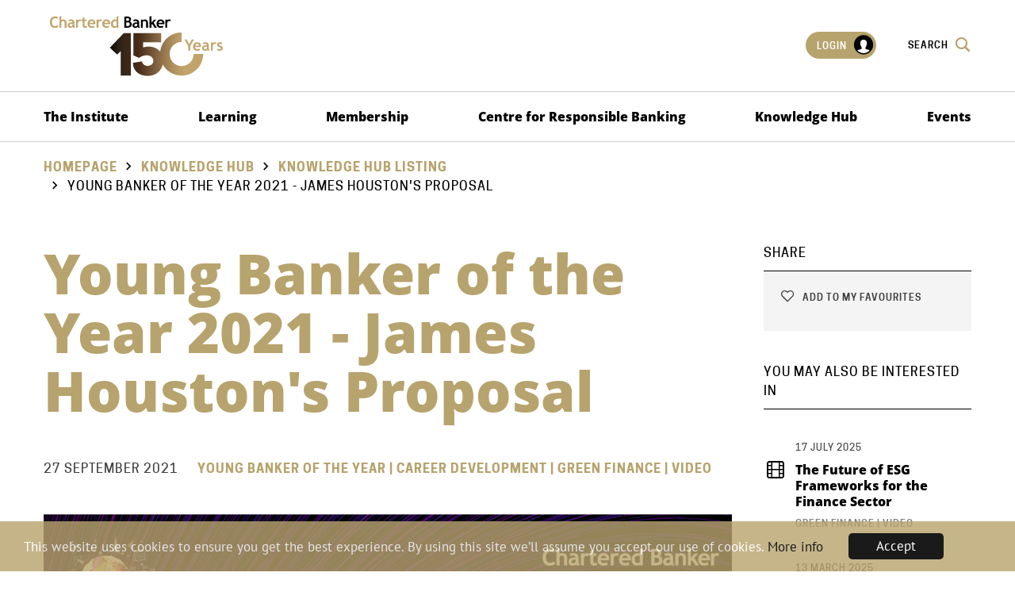

--- FILE ---
content_type: text/html;charset=UTF-8
request_url: https://api.charteredbanker.com/resource_listing/knowledge-hub-listing/young-banker-of-the-year-2021-james-houston-s-proposal.html
body_size: 8327
content:
<!DOCTYPE html>
<!--[if lt IE 7]>      <html class="no-js lt-ie10 lt-ie9 lt-ie8 lt-ie7"> <![endif]-->
<!--[if IE 7]>         <html class="no-js lt-ie10 lt-ie9 lt-ie8"> <![endif]-->
<!--[if IE 8]>         <html class="no-js lt-ie10 lt-ie9"> <![endif]-->
<!--[if IE 9]>         <html class="no-js lt-ie10 gt-ie8"> <![endif]-->
<!--[if gt IE 9]><!--> <html class="no-js gt-ie8" lang="en"> <!--<![endif]-->
	<head>
		<meta charset="utf-8">
		<meta name="format-detection" content="telephone=no"/>
		<!--[if IE]> <meta http-equiv="X-UA-Compatible" content="IE=edge,chrome=1"> <![endif]-->
		




	<title>CBI |  Young Banker of the Year 2021 - James Houston's Proposal</title>

	

	

	
		<meta name="author" content="CBI" />
	

	

	<meta name="robots" content="index,follow" />

	


	<meta property="og:title" content="Young Banker of the Year 2021 - James Houston&apos;s Proposal" />
	<meta property="og:type"  content="website" />
	<meta property="og:url"   content="https://api.charteredbanker.com/resource_listing/knowledge-hub-listing/young-banker-of-the-year-2021-james-houston-s-proposal.html" /> 
	
	
		<meta property="og:image" content="https://api.charteredbanker.com/static/c3fc1272-9ba6-493a-998bde87c0ce9c75/socialmediapreviewimage_36b3d98256e278d0811497f5ed3b8781/JH-Social-YB-Promo-options.png" />
	

	<meta name="twitter:card" content="summary_large_image" />
	<meta name="twitter:title" content="Young Banker of the Year 2021 - James Houston&apos;s Proposal" />
	<meta name="twitter:description" content="" />
	<meta name="twitter:image" content="https://api.charteredbanker.com/static/c3fc1272-9ba6-493a-998bde87c0ce9c75/socialmediapreviewimage_36b3d98256e278d0811497f5ed3b8781/JH-Social-YB-Promo-options.png" />





		<meta name="viewport" content="width=device-width, initial-scale=1.0">
		<link rel="shortcut icon" href="/assets/img/favicon/favicon.ico" type="image/x-icon">

		<link rel="stylesheet" type="text/css" href="/assets/css/lib/bootstrap.min.css">
<link rel="stylesheet" type="text/css" href="/assets/css/lib/jquery.auto-complete.css">
<link rel="stylesheet" type="text/css" href="/assets/css/lib/icomoon.css">
<link rel="stylesheet" type="text/css" href="/assets/css/core/_18487867.core.min.css">
<link rel="stylesheet" type="text/css" href="/assets/css/specific/components/bxslider/_a6b05fb9.bxslider.min.css">
<link rel="stylesheet" type="text/css" href="/assets/css/specific/components/magnific/_36a59674.magnific.min.css">

		

		

		

		
			<!-- Google Tag Manager -->
			<script>(function(w,d,s,l,i){w[l]=w[l]||[];w[l].push({'gtm.start':
			new Date().getTime(),event:'gtm.js'});var f=d.getElementsByTagName(s)[0],
			j=d.createElement(s),dl=l!='dataLayer'?'&l='+l:'';j.async=true;j.src=
			'https://www.googletagmanager.com/gtm.js?id='+i+dl;f.parentNode.insertBefore(j,f);
			})(window,document,'script','dataLayer','GTM-K6PLPKH');</script>
			<!-- End Google Tag Manager -->
		

		
			<!-- Facebook Pixel Code -->
			<script>
			!function(f,b,e,v,n,t,s){if(f.fbq)return;n=f.fbq=function(){n.callMethod?
			n.callMethod.apply(n,arguments):n.queue.push(arguments)};if(!f._fbq)f._fbq=n;
			n.push=n;n.loaded=!0;n.version='2.0';n.queue=[];t=b.createElement(e);t.async=!0;
			t.src=v;s=b.getElementsByTagName(e)[0];s.parentNode.insertBefore(t,s)}(window,
			document,'script','https://connect.facebook.net/en_US/fbevents.js');
			fbq('init', '970176646391261');
			fbq('track', 'PageView');
			</script>
			<noscript><img height="1" width="1" style="display:none"
			src="https://www.facebook.com/tr?id=970176646391261&ev=PageView&noscript=1"
			/></noscript>
			<!-- DO NOT MODIFY -->
			<!-- End Facebook Pixel Code -->
		


	</head>
	<body class="">
		
			<!-- Google Tag Manager (noscript) -->
			<noscript><iframe src="https://www.googletagmanager.com/ns.html?id=GTM-K6PLPKH"
			height="0" width="0" style="display:none;visibility:hidden"></iframe></noscript>
			<!-- End Google Tag Manager (noscript) -->
		

		<!--[if lte IE 7]>
			<p class="chromeframe">You are using an <strong>outdated</strong> browser. Please <a href="http://browsehappy.com/">upgrade your browser</a> or <a href="http://www.google.com/chromeframe/?redirect=true">activate Google Chrome Frame</a> to improve your experience.</p>
		<![endif]-->

		<div class="page-wrapper">
			

			<div class="main-container">
				<div class="menu-overlay"></div>
				


	<header id="masthead" class="site-head" >
		<div class="site-head-logo-container">
			<div class="container">
				<div class="row">
					<div class="col-xs-12">
						<div class="site-head-top">
							<div class="site-head-logo">
								<a href="/">
									<img src="/assets/img/CB-logo-150.svg" data-sub-image="/assets/img/CB-logo(reversed).svg" alt="logo">

									
								</a>
							</div>
							<div class="site-head-menu-helper">
								<div class="visible-sm visible-xs">
									<a class="js-menu-trigger menu-trigger">
										<span class="hamburger">
										</span>
									</a>
								</div>
								<ul class="site-head-menu-list visible-lg visible-md">
									
										<li><a href="https://www.charteredbanker.com/login.html" class="login-menu caption-3">Login <span class="font-icon-user"><span class="path1"></span><span class="path2"></span></span></a></li>
									
									<li><a href="#" class="caption-3 site-search-btn">Search <span class="font-icon font-icon-search2"></span></a></li>
								</ul>
							</div>
						</div>
					</div>
				</div>
			</div>
		</div>
		<div class="site-head-nav-container">
			<nav class="site-head-nav" data-spy="affix" data-offset-top="80">
				<div class="container">
					<div class="row">
						<div class="col-xs-12 col-md-12">
							


	<div class="featured-search bg-dark-brown light-typography">
		<div class="container">
			<div class="row">
				<div class="col-xs-12">
					<div class="featured-search-header">
						<div class="row">
							<div class="col-xs-10">
								<div class="search-logo"><a href="/"><img src="/assets/img/CB-logo(reversed).svg" alt="logo"></a></div>
							</div>
							<div class="col-xs-2">
								<div class="search-close">
									<a href="#" class="close caption">Close <span class="font-icon font-icon-cross lg"></span></a>
								</div>
							</div>
						</div>
					</div>

					<div id="site-search" class="featured-search-content">
						<form class="search__form" action="https://www.charteredbanker.com/sitewide-search.html">
							<input type="hidden" name="csrfToken" value="">
							<div class="form-group">
								<div class="form-field">
									<input type="text" name="q" placeholder="Type here" autocomplete="off" />
									<button class="submit"><span class="font-icon-search2"></span></button>
								</div>
							</div>
							<div class="autocomplete-custom-list"></div>
						</form>
					</div>
				</div>
			</div>
		</div>
	</div>


							<div id="dl-menu" class="dl-menuwrapper">
								<ul class="main-menu dl-menu dl-menuopen">
									


    
        
        
        
            
            
        

        <li class="site-head-nav-dropdown     has-sub js-subnav-menu mod-mega-menu" >
            <a href="https://api.charteredbanker.com/the-institute.html">The Institute</a>

            
                
                
                    
                

                <ul class="site-head-subnav dl-submenu">
                    <li>
                        <div class="row">
                            
                                


    

    
        <div class="col-xs-12 col-sm-6">
            <h4 class="caption title">The Institute</h4>
            <ul>
                
                    
                        <li>

<a href="https://api.charteredbanker.com/the-institute.html">The Institute</a></li>
                    
                        <li>

<a href="https://api.charteredbanker.com/the-institute/our-people.html">Our People</a></li>
                    
                        <li>

<a href="https://api.charteredbanker.com/the-institute/our-partners.html">Our Partners</a></li>
                    
                        <li>

<a href="https://api.charteredbanker.com/the-institute/corporate-governance.html">Corporate Governance</a></li>
                    
                        <li>

<a href="https://api.charteredbanker.com/the-institute/news.html">News</a></li>
                    
                        <li>

<a href="https://api.charteredbanker.com/the-institute/contact-us.html" title="Contact Us">Contact Us</a></li>
                    
                        <li>

<a href="https://api.charteredbanker.com/the-institute/anniversary-hub.html">Anniversary Hub</a></li>
                    
                
            </ul>
        </div>
    

                            

                            


    

    
        <div class="col-xs-12 col-sm-6">
            <h4 class="caption title">Our Network</h4>
            <ul>
                
                    
                        <li>

<a href="https://api.charteredbanker.com/the-institute/global-network.html">Global Network</a></li>
                    
                        <li>

<a href="https://api.charteredbanker.com/the-institute/global-network/employers.html">Working with Employers</a></li>
                    
                        <li>

<a href="https://api.charteredbanker.com/the-institute/global-network/employers/accreditation.html">Accreditation</a></li>
                    
                        <li>

<a href="https://api.charteredbanker.com/the-institute/executive-education.html">Executive Education</a></li>
                    
                
            </ul>
        </div>
    


                            
                            
                        </div>
                    </li>
                </ul>
            
        </li>
    
        
        
        
            
            
        

        <li class="site-head-nav-dropdown     has-sub js-subnav-menu mod-mega-menu" >
            <a href="https://api.charteredbanker.com/learning.html">Learning </a>

            
                
                
                    
                

                <ul class="site-head-subnav dl-submenu">
                    <li>
                        <div class="row">
                            
                                


    

    

                            

                            


    

    
        <div class="col-xs-12 col-sm-6">
            <h4 class="caption title">Learning </h4>
            <ul>
                
                    
                        <li><a href="https://api.charteredbanker.com/learning/qualifications.html">Qualifications </a></li>
                    
                        <li><a href="https://api.charteredbanker.com/learning/elearning-hub.html">eLearning  Hub</a></li>
                    
                        <li><a href="https://api.charteredbanker.com/learning/become-certificated.html">Become Certificated</a></li>
                    
                        <li><a href="https://api.charteredbanker.com/learning/become-an-associate-chartered-banker.html">Become an Associate Chartered Banker</a></li>
                    
                        <li><a href="https://api.charteredbanker.com/learning/become-a-chartered-banker.html">Become a Chartered Banker </a></li>
                    
                        <li><a href="https://api.charteredbanker.com/learning/apprenticeships.html">Apprenticeships</a></li>
                    
                        <li><a href="https://api.charteredbanker.com/learning/policies.html">Policies</a></li>
                    
                        <li><a href="https://api.charteredbanker.com/learning/learner-handbook.html">Learner Handbook</a></li>
                    
                
            </ul>
        </div>
    


                            
                            
                                <div class="col-xs-12 col-sm-6">
                                    <h4 class="caption title">Additional training</h4>
                                    <p><p><a href="https://www.charteredbanker.com/prbacademy.html">UN Principles for Responsible Banking</a></p>
</p>
                                    
                                        <p>
                                            

<a href="https://prbacademy.com/courses/" class="btn btn-white">

	<img src="https://api.charteredbanker.com/static/7b686991-1fda-4e37-ab947ae0a2ac1ef2/Untitled-200-x-200-px-1.png"
		 alt="Untitled (200 x 200 px) (1).png"
		
		
	/>
 <span class='font-icon font-icon-right circle'></span></a>
                                        </p>
                                    
                                </div>
                            
                        </div>
                    </li>
                </ul>
            
        </li>
    
        
        
        
            
            
        

        <li class="site-head-nav-dropdown     has-sub js-subnav-menu mod-mega-menu" >
            <a href="https://api.charteredbanker.com/membership.html">Membership</a>

            
                
                
                    
                

                <ul class="site-head-subnav dl-submenu">
                    <li>
                        <div class="row">
                            
                                


    

    
        <div class="col-xs-12 col-sm-6">
            <h4 class="caption title">Membership </h4>
            <ul>
                
                    
                        <li>

<a href="https://api.charteredbanker.com/membership/membership-benefits.html" title="Membership Benefits">Membership Benefits</a></li>
                    
                        <li>

<a href="https://api.charteredbanker.com/membership/membership-grade-page.html" title="⠀">Membership Grades</a></li>
                    
                        <li>

<a href="https://api.charteredbanker.com/membership/routes-to-membership.html">Routes to Membership</a></li>
                    
                        <li>

<a href="https://api.charteredbanker.com/membership/register-of-banking-professionals.html">Register of Banking Professionals </a></li>
                    
                        <li>

<a href="https://api.charteredbanker.com/membership/continuing-professional-development.html">Continuing Professional Development</a></li>
                    
                
            </ul>
        </div>
    

                            

                            


    

    
        <div class="col-xs-12 col-sm-6">
            <h4 class="caption title">Become a Member:</h4>
            <ul>
                
                    
                        <li>

<a href="https://api.charteredbanker.com/membership/routes-to-membership.html">Routes to Membership</a></li>
                    
                        <li>

<a href="https://api.charteredbanker.com/membership/become-a-member.html" title="Become an Affiliate Member">Become an Affiliate Member</a></li>
                    
                        <li>

<a href="https://www.charteredbanker.com/learning/become-a-chartered-banker.html" title="Become a Chartered Banker">Become a Chartered Banker</a></li>
                    
                        <li>

<a href="https://api.charteredbanker.com/membership/become-a-fellow.html">Become a Fellow</a></li>
                    
                
            </ul>
        </div>
    


                            
                            
                        </div>
                    </li>
                </ul>
            
        </li>
    
        
        
        
            
            
        

        <li class="site-head-nav-dropdown     has-sub js-subnav-menu mod-mega-menu" >
            <a href="https://api.charteredbanker.com/centre-for-responsible-banking.html">Centre for Responsible Banking</a>

            
                
                
                    
                

                <ul class="site-head-subnav dl-submenu">
                    <li>
                        <div class="row">
                            
                                


    

    
        <div class="col-xs-12 col-sm-6">
            <h4 class="caption title">Centre for Responsible Banking</h4>
            <ul>
                
                    
                        <li>

<a href="https://api.charteredbanker.com/centre-for-responsible-banking.html" target="_blank">Centre for Responsible Banking</a></li>
                    
                        <li>

<a href="http://www.charteredbanker.com/centre-for-responsible-banking/lifelong-learning.html">Lifelong Learning</a></li>
                    
                        <li>

<a href="https://api.charteredbanker.com/knowledge/thought-leadership-insights.html">Thought Leadership Insights</a></li>
                    
                        <li>

<a href="https://api.charteredbanker.com/centre-for-responsible-banking/green-finance-hub.html" target="_blank">Green and Sustainable Finance Hub </a></li>
                    
                        <li>

<a href="https://api.charteredbanker.com/centre-for-responsible-banking/working-with-employers.html" title="Working with Employers">Working with Employers</a></li>
                    
                        <li>

<a href="https://api.charteredbanker.com/centre-for-responsible-banking/culture-and-conduct.html">Culture and Conduct</a></li>
                    
                        <li>

<a href="https://api.charteredbanker.com/centre-for-responsible-banking/green-finance-tartan.html" title="Green finance Tartan" target="_blank">Green Finance Tartan</a></li>
                    
                
            </ul>
        </div>
    

                            

                            


    

    


                            
                            
                                <div class="col-xs-12 col-sm-6">
                                    <h4 class="caption title">Principles for Responsible Banking Academy</h4>
                                    <p><p>Chartered Banker Institute, UNEP FI and GIZ launch Global Responsible Banking Academy</p>

<p>Find out more:</p>
</p>
                                    
                                        <p>
                                            

<a href="https://api.charteredbanker.com/prbacademy.html" class="btn btn-white">

	<img src="https://api.charteredbanker.com/static/37588ee9-457e-4707-aacf8b5a61107d0a/2.png"
		 alt="2.png"
		
		
	/>
 <span class='font-icon font-icon-right circle'></span></a>
                                        </p>
                                    
                                </div>
                            
                        </div>
                    </li>
                </ul>
            
        </li>
    
        
        
        
            
            
        

        <li class="site-head-nav-dropdown     has-sub js-subnav-menu mod-mega-menu" >
            <a href="https://api.charteredbanker.com/knowledge.html">Knowledge Hub</a>

            
                
                
                    
                

                <ul class="site-head-subnav dl-submenu">
                    <li>
                        <div class="row">
                            
                                


    

    
        <div class="col-xs-12 col-sm-6">
            <h4 class="caption title">Resources</h4>
            <ul>
                
                    
                        <li>

<a href="https://api.charteredbanker.com/knowledge.html" title="Search the Knowledge Hub">Search the Knowledge Hub</a></li>
                    
                        <li>

<a href="https://api.charteredbanker.com/knowledge/thought-leadership-insights.html" title="Access here" target="_blank">Thought Leadership Insights</a></li>
                    
                        <li>

<a href="https://api.charteredbanker.com/knowledge/chartered-banker-magazine.html" target="_blank">Chartered Banker Magazine</a></li>
                    
                        <li>

<a href="https://api.charteredbanker.com/knowledge/chartered-banker-blog.html" title="Chartered Banker Blog">Chartered Banker Blog</a></li>
                    
                        <li>

<a href="https://api.charteredbanker.com/knowledge/special-reports.html">Special Reports</a></li>
                    
                        <li>

<a href="https://api.charteredbanker.com/knowledge/webcasts.html" title="Watch here">Webcasts</a></li>
                    
                        <li>

<a href="https://api.charteredbanker.com/knowledge/podcasts.html" title="Podcasts" target="_blank">Podcasts</a></li>
                    
                        <li>

<a href="https://api.charteredbanker.com/knowledge/videos.html">Videos</a></li>
                    
                        <li>

<a href="https://www.charteredbanker.com/resource_listing/cpd-resources/chartered-banker-member-bookstore.html" title="Member Bookstore">Member Bookstore</a></li>
                    
                        <li>

<a href="https://api.charteredbanker.com/knowledge/vulnerable-customers-e-learning.html">Vulnerable Customers E-Learning </a></li>
                    
                
            </ul>
        </div>
    

                            

                            


    

    
        <div class="col-xs-12 col-sm-6">
            <h4 class="caption title">Policy & Research</h4>
            <ul>
                
                    
                        <li>

<a href="https://api.charteredbanker.com/knowledge/regulation-watch.html">Regulation Watch</a></li>
                    
                        <li>

<a href="https://api.charteredbanker.com/knowledge/public-consultations.html">Public Consultations </a></li>
                    
                        <li>

<a href="https://api.charteredbanker.com/knowledge/consultation-responses.html">Consultation Responses</a></li>
                    
                        <li>

<a href="https://api.charteredbanker.com/knowledge/research/chartered-banker-professionalism-index.html">Chartered Banker Professionalism Index</a></li>
                    
                        <li>

<a href="https://api.charteredbanker.com/knowledge/press-releases.html">Press Releases</a></li>
                    
                        <li>

<a href="https://api.charteredbanker.com/knowledge/research.html">Research</a></li>
                    
                
            </ul>
        </div>
    


                            
                            
                        </div>
                    </li>
                </ul>
            
        </li>
    
        
        
        
            
            
        

        <li class="site-head-nav-dropdown     has-sub js-subnav-menu mod-mega-menu" >
            <a href="https://api.charteredbanker.com/event.html">Events</a>

            
                
                
                    
                

                <ul class="site-head-subnav dl-submenu">
                    <li>
                        <div class="row">
                            
                                


    

    
        <div class="col-xs-12 col-sm-6">
            <h4 class="caption title">Events</h4>
            <ul>
                
                    
                        <li>

<a href="https://api.charteredbanker.com/event.html" title="Events Calendar">Events Calendar</a></li>
                    
                
            </ul>
        </div>
    

                            

                            


    

    
        <div class="col-xs-12 col-sm-6">
            <h4 class="caption title">Annual Banking Conference </h4>
            <ul>
                
                    
                        <li>

<a href="https://www.charteredbanker.com/event/chartered-banker-annual-banking-conference-2024.html">2024 Roundup</a></li>
                    
                
            </ul>
        </div>
    


                            
                            
                        </div>
                    </li>
                </ul>
            
        </li>
    


									<li class="site-head-nav-dropdown more-menu has-sub js-subnav-menu"><a href="#">More...<span class="font-icon-keyboard_arrow_down"></span></a><ul class="site-head-subnav"></ul></li>
								</ul>
							</div>
							<div class="mobile-login visible-xs visible-sm">
								
									<a href="https://www.charteredbanker.com/login.html" class="login-menu caption-3">Login <span class="font-icon-user"><span class="path1"></span><span class="path2"></span></span></a>
								
							</div>
						</div>
					</div>
				</div>
			</nav>
		</div>
	</header>

				
				<div class="main-wrapper">
					


	<div class="contents" >
		


	<div class="breadcrumb">
		<div class="container">
			<div class="row">
				<div class="col-xs-12 col-sm-9">
					<ol class="breadcrumb-list caption">
						


	
		
		
		

		
			<li class="">
				
					<a href="https://api.charteredbanker.com/">Homepage</a>
				
			</li>
		
	
		
		
		

		
			<li class="">
				
					<a href="https://api.charteredbanker.com/knowledge.html">Knowledge Hub</a>
				
			</li>
		
	
		
		
		

		
			<li class="">
				
					<a href="https://api.charteredbanker.com/knowledge/knowledge-hub-listing.html">Knowledge hub listing</a>
				
			</li>
		
	
		
		
		

		
			<li class="active">
				
					Young Banker of the Year 2021 - James Houston's Proposal
				
			</li>
		
	

					</ol>

					
				</div>
			</div>
		</div>
	</div>


		<div class="main-content">
			<div class="container">
				<div class="row">
					<div class="col-xs-12 col-md-9 section-content">
						
							<h1>Young Banker of the Year 2021 - James Houston's Proposal</h1>
							<ul class="inline-item">
								
								<li class="meta-date">27 September 2021</li>
								<li class="meta-category"><span>Young Banker of the Year | Career Development |  Green Finance | Video</span></li>
							</ul>

							

								

								<div class="widget widget-video">
									<div class="widget-content">
										<div class="video-container">
											 
											<a href="https://www.youtube.com/watch?v=_WDph2SgVMI" data-video-title="Young Banker of the Year 2021 - James Houston's Proposal" class="js-video-popup video-link">&nbsp;</a>
											
											<img src="https://api.charteredbanker.com/static/c3fc1272-9ba6-493a-998bde87c0ce9c75/JH-Social-YB-Promo-options.png" alt="Young Banker of the Year 2021 - James Houston's Proposal" />
											<div class="video-details">
												<div class="arrow">
													<span class="font-icon-play2"></span>
												</div>
												<div class="video-details-description">
													<h4 class="title">Young Banker of the Year 2021 - James Houston's Proposal</h4>
													
												</div>
											</div>
										</div>
									</div>
								</div>
							

							

							

							
								<p>The Young Banker of the Year live Virtual Final will take place next week on Thursday 7th October 2021.</p>

<p>Our First Finalist is James Houston, a Management Trainee from Lloyds Banking Group.</p>

<p>This year, our Young Banker applicants were presented with the following question: &quot;What idea would you implement in your organisation to improve outcomes for customers, colleagues, and communities? Your idea should reflect your vision for the future of the industry and be consistent with the UN Sustainable Development Goals.&rdquo;</p>

<p>James&rsquo; response to this question was to develop a &lsquo;Sustainable Savings Account&rsquo;.</p>

<p>Register to support James at our Virtual Final by clicking <a href="https://bit.ly/329xa6T">here.</a></p>



								<div class="line-break"></div>

								
							

						

						

						 <div class="return-link no-border">
							<a href="https://api.charteredbanker.com/knowledge/knowledge-hub-listing.html" class="caption-2"><span class="font-icon font-icon-left circle"></span>Return to listing</a>
						</div>

						


<div id="disqus-wrap" class="disqus-wrap">
	<div id="disqus_thread"></div>
	<script>
		


		(function() { // DON'T EDIT BELOW THIS LINE
			var d = document, s = d.createElement('script');
			s.src = '//.disqus.com/embed.js';
			s.setAttribute('data-timestamp', +new Date());
			(d.head || d.body).appendChild(s);
		})();
	</script>
	<noscript>Please enable JavaScript to view the <a href="https://disqus.com/?ref_noscript" rel="nofollow">comments powered by Disqus.</a></noscript>
</div>


					</div>

					<aside class="col-xs-12 col-md-3 sidebar">
						


    <div class="widget widget-social">
        <h4 class="widget-title caption">Share</h4>
        <div class="widget-content bg-white-smoke">
            <div class="addthis_toolbox">
                <ul>
                    

                    
                        <li><a href="#required-logged-popup" class="favourite-button addthis_button_add_fav not-logged-in js-show-popover"><span class="font-icon-favourite"></span> Add to my favourites</a></li>

                        <div id="required-logged-popup" class="magnific-popup mfp-hide">
                            <div class="white-popup-content page-wrapper">
                                <div class="style-form content-wrapper label-inline wrapper">
                                    <header>
                                        <h3>Add page to favourites</h3>
                                    </header>

                                    <section class="body">
                                        <h4>Request user to login</h4>
                                    </section>

                                    <footer>
                                        <div class="form-row">
                                            <a href="#" class="close"><strong>Cancel</strong></a>&nbsp;
                                            <a href="https://api.charteredbanker.com/login.html?postLoginUrl=/resource_listing/knowledge-hub-listing/young-banker-of-the-year-2021-james-houston-s-proposal.html" class="btn uppercase btn-lg blue">Login</a>
                                        </div>
                                    </footer>
                                </div>
                            </div>
                        </div>
                    
                </ul>
            </div>
        </div>
    </div>


						
							<div class="widget widget-resources">
								<h4 class="widget-title caption">You may also be interested in</h4>
								<div class="widget-content">
									<div class="widget-resources-list">
										
    

    

    <div class="widget-resources-item">
        <p class="meta-date caption">17 July 2025</p>
        <h3><a href="https://api.charteredbanker.com/resource_listing/knowledge-hub-listing/the-future-of-esg-frameworks-for-the-finance-sector.html" class="mod-icon"><span class="font-icon font-icon-video"></span> The Future of ESG Frameworks for the Finance Sector</a></h3>
        
            <p class="caption-4">Green Finance | Video</p>
        
    </div>

    

    

    <div class="widget-resources-item">
        <p class="meta-date caption">13 March 2025</p>
        <h3><a href="https://api.charteredbanker.com/resource_listing/knowledge-hub-listing/adam-hung-achieving-the-associate-chartered-banker-diploma.html" class="mod-icon"><span class="font-icon font-icon-webpage"></span>Adam Hung: Achieving the Associate Chartered Banker Diploma</a></h3>
        
            <p class="caption-4">Career Development | Blog</p>
        
    </div>

    

    

    <div class="widget-resources-item">
        <p class="meta-date caption">14 February 2025</p>
        <h3><a href="https://api.charteredbanker.com/resource_listing/knowledge-hub-listing/the-accidental-banker.html" class="mod-icon"><span class="font-icon font-icon-webpage"></span>The Accidental Banker</a></h3>
        
            <p class="caption-4">Career Development | Blog</p>
        
    </div>

										
									</div>
								</div>
							</div>
						
					</aside>
				</div>
			</div>
		</div>
	</div>

				</div> <!-- End of .main-wrapper -->
				


	<footer id="subhead" class="site-footer bg-black light-typography">
		<div class="container">
			<div class="row">
				<div class="col-xs-12 col-sm-4">
					<div class="widget">
						<h3><a href="/"><img src="/assets/img/CB-logo(reversed).svg" alt="logo"></a></h3>
						

						
							<nav class="social-link-nav">
								





	

<a href="https://www.facebook.com/charteredbanker" class="social-link" target="_blank" aria-label="facebook"><span class="font-icon font-icon-facebook"></span></a>






	

<a href="https://www.linkedin.com/school/charteredbanker/" title="LinkedIn Group" class="social-link" target="_blank" aria-label="linkedin"><span class="font-icon font-icon-linkedin"></span></a>

							</nav>
						
					</div>
				</div>

				
					





    <div class="col-xs-12 col-sm-4">
        <div class="widget">
            <h3>
                
                    
                        <span class="camel">Our</span>
                    
                
                    
                         Work
                    
                
            </h3>
            <ul>
                


	<li>

<a href="https://www.charteredbanker.com/the-institute/about-us.html">About Us</a></li>



	<li>

<a href="https://www.charteredbanker.com/the-institute/our-partners.html">Our Partners</a></li>



	<li>

<a href="https://www.charteredbanker.com/the-institute/global-network/employers/chartered-banker-professional-standards-board2.html" title="Chartered Banker Professional Standards Board">Chartered Banker Professional Standards Board </a></li>



	<li>

<a href="https://www.charteredbanker.com/membership/membership-grade-page.html" title="⠀">Membership Grades</a></li>



	<li>

<a href="https://www.charteredbanker.com/knowledge.html">Knowledge Hub</a></li>

            </ul>

            
                <ul class="inline-item mod-mobile-inline">
                    


	<li>

<a href="&#109;&#97;&#105;&#108;&#116;&#111;&#58;">

	<img src="https://api.charteredbanker.com/static/c3d73c4e-0a6f-4d1a-b892d3114e6cae10/FSQS.png"
		 alt="FSQS.png"
		
		
	/>
</a></li>



	<li>

<a href="" title="Federation of Awarding Bodies" target="_blank">

	<img src="https://api.charteredbanker.com/static/338855d1-0515-4af6-89a711009ce4f1e6/b6bb88c8-56ad-4308-87a7e488f836e4d6/Federation-of-awarding-bodies-png.png"
		 alt="Federation of awarding bodies png"
		
		
	/>
</a></li>



	<li>

<a href="https://scqf.org.uk/">

	<img src="https://api.charteredbanker.com/static/5cbf5b45-07b3-4d7b-a0b4d7349ba8de89/SCQF-logo-small.png"
		 alt="SCQF logo small"
		
		
	/>
</a></li>

                </ul>
            
        </div>
    </div>






    <div class="col-xs-12 col-sm-4">
        <div class="widget">
            <h3>
                
                    
                        <span class="camel">Customer</span>
                    
                
                    
                         Support
                    
                
            </h3>
            <ul>
                


	<li>

<a href="https://www.charteredbanker.com/the-institute/customer-service.html" title="Customer Service">Customer Service</a></li>



	<li>

<a href="https://www.charteredbanker.com/the-institute/terms-and-conditions.html" title="Terms and Conditions">Terms and Conditions</a></li>



	<li>

<a href="https://www.charteredbanker.com/the-institute/faqs.html">FAQs</a></li>



	<li>

<a href="https://www.charteredbanker.com/the-institute/contact-us.html" title="Contact Us">Contact Us</a></li>



	<li>

<a href="/cdn-cgi/l/email-protection#e38a8d858ca3808b8291978691868781828d888691cd808c8e2143" title="info@charteredbanker.com "><span class="__cf_email__" data-cfemail="036a6d656c43606b6271776671666761626d6866712d606c6e">[email&#160;protected]</span> </a></li>

            </ul>

            
                <ul class="inline-item mod-mobile-inline">
                    


	<li>

<a href="http://" title="Chartered Body Alliance" target="_blank">

	<img src="https://api.charteredbanker.com/static/85d02e03-0237-4b26-b300151a7a1822b4/6afee55f-752a-4b50-99caaa76a1c3e86e/Chartered-body-alliance.png"
		 alt="Chartered body alliance.png"
		
		
	/>
</a></li>

                </ul>
            
        </div>
    </div>

				
			</div>
		</div>

		<div class="container footer-bottom">
			<div class="row">
				
					<div class="col-xs-12 col-sm-9">
						<nav class="site-footer-nav">
							<ul>
								
									<li>

<a href="https://www.charteredbanker.com/the-institute/cookies.html" title="Cookies">Cookies</a></li>
								
									<li>

<a href="https://www.charteredbanker.com/the-institute/privacy-policy.html" title="Privacy Policy">Privacy Policy</a></li>
								
									<li>

<a href="https://www.charteredbanker.com/login.html" title="Login">Login</a></li>
								
									<li>

<a href="https://www.charteredbanker.com/the-institute/vacancies.html" title="Careers">Careers</a></li>
								
							</ul>
						</nav>
						<p>The Chartered Banker Institute is a not-for-profit educational charity (Charitable body - No. SC013927) with a mission to enhance and sustain socially purposeful, responsible, professional banking in the public interest.
</p>
					</div>
				

				<div class="col-xs-12 col-sm-3 developer">
					<div class="site-footer-developer">
						<p>Design and development by <a href="http://pixl8.co.uk/" target="_blank" ><span class="font-icon-Pixl8-icon-BnW"></span> Pixl8</a></p>
					</div>
				</div>
			</div>
		</div>
	</footer>


				
    <div class='popup-msg'>
        <a href="#cbi-popup" class="mfp-hide">Hidden</a>
    </div>

    <div id="cbi-popup" class="magnific-popup mfp-hide">
        <div class="white-popup-content page-wrapper">
            <div class="style-form content-wrapper label-inline wrapper">
                    <h3></h3>
                </header>

                <section class="body">
                    <h4 class="message"></h4>
                </section>

                <footer>
                    <div class="form-row">
                        <a href="#" class="close"><strong>OK</strong></a>
                    </div>
                </footer>
            </div>
        </div>
    </div>

    <div class='popup-confirm'>
        <a href="#cbi-popup-confirm" class="mfp-hide">Hidden</a>
    </div>

    <div id="cbi-popup-confirm" class="magnific-popup mfp-hide">
        <div class="white-popup-content page-wrapper">
            <div class="style-form content-wrapper label-inline wrapper">
                <header>
                    <h3></h3>
                </header>

                <section class="body">
                    <h4 class="message"></h4>
                </section>

                <footer>
                    <div class="form-row">
                        <a href="#" class="close"><strong>Cancel</strong></a>&nbsp;
                        <a href="#" class="btn uppercase btn-lg blue btn-remove" data-target-id="">Remove</a>
                    </div>
                </footer>
            </div>
        </div>
    </div>


			</div>
		</div> <!-- End of .page-wrapper -->

		

		

		


		<script data-cfasync="false" src="/cdn-cgi/scripts/5c5dd728/cloudflare-static/email-decode.min.js"></script><script nonce="f85cc0c1e23049b7c980730ca1208d17">cfrequest={"dismissEndPoint":"https://api.charteredbanker.com/Announcement/dismissAnnouncement/","removeFavouriteLabel":"Remove from favourites","confirmRemoveFavMsg":"You want to remove it from your favourties?","addFavouriteLabel":"Add to favourites"}</script>
<script src="/assets/js/lib/modernizr-2.6.2.min.js"></script>
<script src="/assets/js/lib/jquery-1.12.4.min.js"></script>
<script src="/assets/js/lib/jquery.auto-complete.min.js"></script>
<!--[if lte IE 9]><script src="/assets/js/lib/placeholders.jquery.min.js"></script><![endif]-->
<script src="/assets/js/lib/responsivemultilevelmenu.js"></script>
<script src="/assets/js/lib/jquery.history.js"></script>
<script src="/assets/js/core/_ee381ac5.core.min.js"></script>
<script src="/assets/js/specific/components/bxslider/_e106bbc8.bxslider.min.js"></script>
<script src="/assets/js/specific/components/magnific/_787507e8.magnific.min.js"></script>
<script src="/assets/js/specific/sitewide-search-header/_345ce6a8.sitewide-search-header.min.js"></script>


		


    

		

	
		<script type="text/javascript">
			window.cookieconsent_options = {
				  "theme"      : "dark-bottom"
				, "message"    : "This website uses cookies to ensure you get the best experience. By using this site we’ll assume you accept our use of cookies."
				, "dismiss"    : "Accept"
				, "learnMore"  : "More info"
				, "link"       : "https://api.charteredbanker.com/the-institute/cookies.html"
				, "expiryDays" : "365"
				, "target"     : "_blank"
			};
		</script>
		
		<link rel="stylesheet" type="text/css" href="/preside/system/assets/extension/preside-ext-cookie-consent/assets/css/specific/cookie-consent/dark-bottom.min.css">

		<script src="/preside/system/assets/extension/preside-ext-cookie-consent/assets/js/specific/cookie-consent/cookie-consent.js"></script>

	


		
			<script type="text/javascript">
			/*<![CDATA[*/
				(function()

				{ var sz = document.createElement('script'); sz.type = 'text/javascript'; sz.async = true; sz.src = '//siteimproveanalytics.com/js/siteanalyze_6006270.js'; var s = document.getElementsByTagName('script')[0]; s.parentNode.insertBefore(sz, s); }
				)();
			/*]]>*/
			</script>
		

		

		
			<script type="text/javascript">
			_linkedin_data_partner_id = "3400428";
			</script><script type="text/javascript">
			(function(){var s = document.getElementsByTagName("script")[0];
			var b = document.createElement("script");
			b.type = "text/javascript";b.async = true;
			b.src = "https://snap.licdn.com/li.lms-analytics/insight.min.js";
			s.parentNode.insertBefore(b, s);})();
			</script>
			<noscript>
			<img height="1" width="1" style="display:none;" alt="" src="https://dc.ads.linkedin.com/collect/?pid=3400428&fmt=gif" />
			</noscript>
		


	</body>
</html>

--- FILE ---
content_type: text/css
request_url: https://api.charteredbanker.com/assets/css/core/_18487867.core.min.css
body_size: 26954
content:
/*! Generated by Font Squirrel (https://www.fontsquirrel.com) on August 15, 2017 */@font-face{font-family:"Cooper Hewitt";src:url(../fonts/cooper-hewitt/cooperhewitt-bold-webfont.woff2) format('woff2'),url(../fonts/cooper-hewitt/cooperhewitt-bold-webfont.woff) format('woff');font-weight:700;font-style:normal}@font-face{font-family:"Cooper Hewitt";src:url(../fonts/cooper-hewitt/cooperhewitt-heavy-webfont.woff2) format('woff2'),url(../fonts/cooper-hewitt/cooperhewitt-heavy-webfont.woff) format('woff');font-weight:800;font-style:normal}@font-face{font-family:"Cooper Hewitt";src:url(../fonts/cooper-hewitt/cooperhewitt-light-webfont.woff2) format('woff2'),url(../fonts/cooper-hewitt/cooperhewitt-light-webfont.woff) format('woff');font-weight:300;font-style:normal}@font-face{font-family:"Cooper Hewitt";src:url(../fonts/cooper-hewitt/cooperhewitt-semibold-webfont.woff2) format('woff2'),url(../fonts/cooper-hewitt/cooperhewitt-semibold-webfont.woff) format('woff');font-weight:600;font-style:normal}@font-face{font-family:"Cooper Hewitt";src:url(../fonts/cooper-hewitt/cooperhewitt-book-webfont.woff2) format('woff2'),url(../fonts/cooper-hewitt/cooperhewitt-book-webfont.woff) format('woff');font-weight:400;font-style:normal}@font-face{font-family:"Cooper Hewitt";src:url(../fonts/cooper-hewitt/cooperhewitt-medium-webfont.woff2) format('woff2'),url(../fonts/cooper-hewitt/cooperhewitt-medium-webfont.woff) format('woff');font-weight:500;font-style:normal}@font-face{font-family:'PT Sans';src:url(../fonts/pt-sans/PTSans-Regular.eot);src:local('PT Sans'),local('PTSans-Regular'),url(../fonts/pt-sans/PTSans-Regular.eot?#iefix) format('embedded-opentype'),url(../fonts/pt-sans/PTSans-Regular.woff2) format('woff2'),url(../fonts/pt-sans/PTSans-Regular.woff) format('woff'),url(../fonts/pt-sans/PTSans-Regular.ttf) format('truetype'),url(../fonts/pt-sans/PTSans-Regular.svg#PTSans-Regular) format('svg');font-weight:400;font-style:normal}@font-face{font-family:'PT Sans';src:url(../fonts/pt-sans/PTSans-BoldItalic.eot);src:local('PT Sans Bold Italic'),local('PTSans-BoldItalic'),url(../fonts/pt-sans/PTSans-BoldItalic.eot?#iefix) format('embedded-opentype'),url(../fonts/pt-sans/PTSans-BoldItalic.woff2) format('woff2'),url(../fonts/pt-sans/PTSans-BoldItalic.woff) format('woff'),url(../fonts/pt-sans/PTSans-BoldItalic.ttf) format('truetype'),url(../fonts/pt-sans/PTSans-BoldItalic.svg#PTSans-BoldItalic) format('svg');font-weight:700;font-style:italic}@font-face{font-family:'PT Sans';src:url(../fonts/pt-sans/PTSans-Bold.eot);src:local('PT Sans Bold'),local('PTSans-Bold'),url(../fonts/pt-sans/PTSans-Bold.eot?#iefix) format('embedded-opentype'),url(../fonts/pt-sans/PTSans-Bold.woff2) format('woff2'),url(../fonts/pt-sans/PTSans-Bold.woff) format('woff'),url(../fonts/pt-sans/PTSans-Bold.ttf) format('truetype'),url(../fonts/pt-sans/PTSans-Bold.svg#PTSans-Bold) format('svg');font-weight:700;font-style:normal}@font-face{font-family:'PT Sans';src:url(../fonts/pt-sans/PTSans-Italic.eot);src:local('PT Sans Italic'),local('PTSans-Italic'),url(../fonts/pt-sans/PTSans-Italic.eot?#iefix) format('embedded-opentype'),url(../fonts/pt-sans/PTSans-Italic.woff2) format('woff2'),url(../fonts/pt-sans/PTSans-Italic.woff) format('woff'),url(../fonts/pt-sans/PTSans-Italic.ttf) format('truetype'),url(../fonts/pt-sans/PTSans-Italic.svg#PTSans-Italic) format('svg');font-weight:400;font-style:italic}@font-face{font-family:'Open Sans';src:url(../fonts/open-sans/OpenSans-Regular.eot);src:local('Open Sans Regular'),local('OpenSans-Regular'),url(../fonts/open-sans/OpenSans-Regular.eot?#iefix) format('embedded-opentype'),url(../fonts/open-sans/OpenSans-Regular.woff2) format('woff2'),url(../fonts/open-sans/OpenSans-Regular.woff) format('woff'),url(../fonts/open-sans/OpenSans-Regular.ttf) format('truetype'),url(../fonts/open-sans/OpenSans-Regular.svg#OpenSans-Regular) format('svg');font-weight:400;font-style:normal}@font-face{font-family:'Open Sans';src:url(../fonts/open-sans/OpenSans-Bold.eot);src:local('Open Sans Bold'),local('OpenSans-Bold'),url(../fonts/open-sans/OpenSans-Bold.eot?#iefix) format('embedded-opentype'),url(../fonts/open-sans/OpenSans-Bold.woff2) format('woff2'),url(../fonts/open-sans/OpenSans-Bold.woff) format('woff'),url(../fonts/open-sans/OpenSans-Bold.ttf) format('truetype'),url(../fonts/open-sans/OpenSans-Bold.svg#OpenSans-Bold) format('svg');font-weight:700;font-style:normal}@font-face{font-family:'Open Sans';src:url(../fonts/open-sans/OpenSans-Light.eot);src:local('Open Sans Light'),local('OpenSans-Light'),url(../fonts/open-sans/OpenSans-Light.eot?#iefix) format('embedded-opentype'),url(../fonts/open-sans/OpenSans-Light.woff2) format('woff2'),url(../fonts/open-sans/OpenSans-Light.woff) format('woff'),url(../fonts/open-sans/OpenSans-Light.ttf) format('truetype'),url(../fonts/open-sans/OpenSans-Light.svg#OpenSans-Light) format('svg');font-weight:300;font-style:normal}@font-face{font-family:'Open Sans';src:url(../fonts/open-sans/OpenSans-Italic.eot);src:local('Open Sans Italic'),local('OpenSans-Italic'),url(../fonts/open-sans/OpenSans-Italic.eot?#iefix) format('embedded-opentype'),url(../fonts/open-sans/OpenSans-Italic.woff2) format('woff2'),url(../fonts/open-sans/OpenSans-Italic.woff) format('woff'),url(../fonts/open-sans/OpenSans-Italic.ttf) format('truetype'),url(../fonts/open-sans/OpenSans-Italic.svg#OpenSans-Italic) format('svg');font-weight:400;font-style:italic}@font-face{font-family:'Open Sans';src:url(../fonts/open-sans/OpenSans-ExtraBold.eot);src:local('Open Sans ExtraBold'),local('OpenSans-ExtraBold'),url(../fonts/open-sans/OpenSans-ExtraBold.eot?#iefix) format('embedded-opentype'),url(../fonts/open-sans/OpenSans-ExtraBold.woff2) format('woff2'),url(../fonts/open-sans/OpenSans-ExtraBold.woff) format('woff'),url(../fonts/open-sans/OpenSans-ExtraBold.ttf) format('truetype'),url(../fonts/open-sans/OpenSans-ExtraBold.svg#OpenSans-ExtraBold) format('svg');font-weight:800;font-style:normal}.page-wrapper .u-underline{text-decoration:underline}.page-wrapper .u-big{font-size:18px;font-size:1.8rem}.page-wrapper .u-font-bold{font-weight:700}.page-wrapper .u-round-borders{-webkit-border-radius:0;-webkit-background-clip:padding-box;-moz-border-radius:0;-moz-background-clip:padding;border-radius:0;background-clip:padding-box}.page-wrapper .u-perfect-round{-webkit-border-radius:100px;-webkit-background-clip:padding-box;-moz-border-radius:100px;-moz-background-clip:padding;border-radius:100px;background-clip:padding-box}.page-wrapper .u-float-right{float:right}@media only screen and (max-width:800px){.page-wrapper .u-float-right{float:none}}.page-wrapper .u-no-margin-bottom{margin-bottom:0!important}.page-wrapper .u-add-margin-bottom{margin-bottom:20px}.page-wrapper .u-aligned-center{text-align:center}@media only screen and (max-width:1024px){.page-wrapper .u-aligned-center.mod-sm-aligned-left{text-align:left}}@media only screen and (max-width:800px){.page-wrapper .u-aligned-center.mod-xs-aligned-left{text-align:left}}@media only screen and (max-width:640px){.page-wrapper .u-aligned-center.mod-xs-portrait-wider-aligned-left{text-align:left}}@media only screen and (max-width:480px){.page-wrapper .u-aligned-center.mod-xs-portrait-aligned-left{text-align:left}}.page-wrapper .u-aligned-right{text-align:right}@media only screen and (max-width:1024px){.page-wrapper .u-aligned-right.mod-sm-aligned-left{text-align:left}}@media only screen and (max-width:800px){.page-wrapper .u-aligned-right.mod-xs-aligned-left{text-align:left}}@media only screen and (max-width:640px){.page-wrapper .u-aligned-right.mod-xs-portrait-wider-aligned-left{text-align:left}}@media only screen and (max-width:480px){.page-wrapper .u-aligned-right.mod-xs-portrait-aligned-left{text-align:left}}@media only screen and (max-width:1024px){.page-wrapper .u-aligned-right.mod-sm-aligned-center{text-align:center}}@media only screen and (max-width:800px){.page-wrapper .u-aligned-right.mod-xs-aligned-center{text-align:center}}@media only screen and (max-width:640px){.page-wrapper .u-aligned-right.mod-xs-portrait-wider-aligned-center{text-align:center}}@media only screen and (max-width:480px){.page-wrapper .u-aligned-right.mod-xs-portrait-aligned-center{text-align:center}}.page-wrapper .u-aligned-left{text-align:left}@media only screen and (max-width:1024px){.page-wrapper .u-aligned-left.mod-sm-aligned-center{text-align:center}}@media only screen and (max-width:800px){.page-wrapper .u-aligned-left.mod-xs-aligned-center{text-align:center}}@media only screen and (max-width:640px){.page-wrapper .u-aligned-left.mod-xs-portrait-wider-aligned-center{text-align:center}}@media only screen and (max-width:480px){.page-wrapper .u-aligned-left.mod-xs-portrait-aligned-center{text-align:center}}.page-wrapper .u-aligned-justify{text-align:justify}.page-wrapper .u-uppercase{text-transform:uppercase}.page-wrapper .u-lowercase{text-transform:lowercase}.page-wrapper .u-centered{display:block;margin-left:auto;margin-right:auto}.page-wrapper .u-full-width{width:100%}.page-wrapper .display-table{display:table;height:100%;width:100%}.page-wrapper .display-table-cell{display:table-cell;height:100%;vertical-align:middle}.page-wrapper .two-columns{column-count:2;column-gap:30px;-moz-column-count:2;-moz-column-gap:30px;-webkit-column-count:2;-webkit-column-gap:30px;-webkit-margin-bottom-collapse:separate}@media only screen and (max-width:800px){.page-wrapper .two-columns{column-count:1!important;column-gap:0!important;-moz-column-count:1!important;-moz-column-gap:0!important;-webkit-column-count:1!important;-webkit-column-gap:0!important}}.page-wrapper .two-columns .no-break{column-break-inside:avoid;-webkit-column-break-inside:avoid;display:inline-block;max-width:100%}.page-wrapper .two-columns>div,.page-wrapper .two-columns>li{column-break-inside:avoid;-webkit-column-break-inside:avoid}.page-wrapper .three-columns{column-gap:30px;-moz-column-gap:30px;-webkit-column-gap:30px;-webkit-margin-bottom-collapse:separate;column-count:3;-moz-column-count:3;-webkit-column-count:3}@media only screen and (max-width:800px){.page-wrapper .three-columns{column-count:1!important;column-gap:0!important;-moz-column-count:1!important;-moz-column-gap:0!important;-webkit-column-count:1!important;-webkit-column-gap:0!important}}.page-wrapper .three-columns .no-break{column-break-inside:avoid;-webkit-column-break-inside:avoid;display:inline-block;max-width:100%}.page-wrapper .three-columns>div,.page-wrapper .three-columns>li{column-break-inside:avoid;-webkit-column-break-inside:avoid}.page-wrapper .four-columns{column-gap:30px;-moz-column-gap:30px;-webkit-column-gap:30px;-webkit-margin-bottom-collapse:separate;column-count:4;-moz-column-count:4;-webkit-column-count:4}@media only screen and (max-width:800px){.page-wrapper .four-columns{column-count:1!important;column-gap:0!important;-moz-column-count:1!important;-moz-column-gap:0!important;-webkit-column-count:1!important;-webkit-column-gap:0!important}}.page-wrapper .four-columns .no-break{column-break-inside:avoid;-webkit-column-break-inside:avoid;display:inline-block;max-width:100%}.page-wrapper .four-columns>div,.page-wrapper .four-columns>li{column-break-inside:avoid;-webkit-column-break-inside:avoid}.page-wrapper .no-csscolumns .force-two-columns{margin-left:-10px;margin-right:-10px}.page-wrapper .no-csscolumns .force-two-columns:after,.page-wrapper .no-csscolumns .force-two-columns:before{content:" ";display:table}.page-wrapper .no-csscolumns .force-two-columns:after{clear:both}.page-wrapper .no-csscolumns .force-two-columns li{float:left;width:50%;padding:0 10px}@media only screen and (max-width:640px){.page-wrapper .no-csscolumns .force-two-columns li{width:100%;float:none}}.page-wrapper .no-csscolumns .force-two-columns li.second-child{clear:both}.page-wrapper .no-csscolumns .force-three-columns{margin-left:-10px;margin-right:-10px}.page-wrapper .no-csscolumns .force-three-columns:after,.page-wrapper .no-csscolumns .force-three-columns:before{content:" ";display:table}.page-wrapper .no-csscolumns .force-three-columns:after{clear:both}.page-wrapper .no-csscolumns .force-three-columns li{float:left;width:33.3333%!important;padding:0 10px}@media only screen and (max-width:800px){.page-wrapper .no-csscolumns .force-three-columns li{width:100%!important;float:none}}.page-wrapper .no-csscolumns .force-three-columns li.third-child{clear:both}.page-wrapper .no-csscolumns .force-four-columns{margin-left:-10px;margin-right:-10px}.page-wrapper .no-csscolumns .force-four-columns:after,.page-wrapper .no-csscolumns .force-four-columns:before{content:" ";display:table}.page-wrapper .no-csscolumns .force-four-columns:after{clear:both}.page-wrapper .no-csscolumns .force-four-columns li{float:left;width:20%!important;padding:0 10px}@media only screen and (max-width:800px){.page-wrapper .no-csscolumns .force-four-columns li{width:100%!important;float:none}}.page-wrapper .no-csscolumns .force-four-columns li.third-child{clear:both}.page-wrapper img.u-aligned-right{float:right;margin-left:20px}@media only screen and (max-width:800px){.page-wrapper img.u-aligned-right{float:none;margin-left:0}}.page-wrapper img.u-aligned-left{float:left;margin-right:20px}@media only screen and (max-width:800px){.page-wrapper img.u-aligned-left{float:none;margin-right:0}}.page-wrapper .gold-brown{color:#b7a36d}html{height:100%;-webkit-text-size-adjust:none;font-size:10px}body{font-family:'PT Sans',sans-serif;font-size:16px;font-size:1.6rem;font-weight:400;color:#000;min-height:100%;-webkit-font-smoothing:antialiased;-moz-osx-font-smoothing:grayscale}body.active-mobile-menu{overflow:hidden}body.active-mobile-menu .site-head-nav{width:auto}body.active-mobile-menu .site-head{background:#484538;border-bottom:0}@media only screen and (max-width:800px){.page-wrapper{overflow:hidden}}.page-wrapper a{-webkit-transition:.4s;-moz-transition:.4s;-o-transition:.4s;transition:.4s;color:#b7a36d;cursor:pointer}.page-wrapper a:hover{-webkit-transition:.4s;-moz-transition:.4s;-o-transition:.4s;transition:.4s;color:#b7a36d;text-decoration:none}.page-wrapper a:active,.page-wrapper a:focus{color:#b7a36d;text-decoration:none;outline:0}.page-wrapper a.keyword{color:#000!important;font-style:italic}.page-wrapper a.mod-black-link{color:#000!important;text-decoration:underline}.page-wrapper a.mod-link-icon .font-icon{vertical-align:sub}.page-wrapper a.tag,.page-wrapper span.tag{-webkit-border-radius:100px;-webkit-background-clip:padding-box;-moz-border-radius:100px;-moz-background-clip:padding;border-radius:100px;font-family:"Cooper Hewitt",sans-serif;font-size:16px;font-weight:500;letter-spacing:1px;margin-top:0;text-transform:uppercase;background:#b7a36d;color:#fff;display:inline-block;padding:12px 20px 8px 24px;line-height:1}.page-wrapper a.tag.small,.page-wrapper span.tag.small{font-size:12px;font-size:1.2rem;line-height:16px}.page-wrapper a.tag .close,.page-wrapper span.tag .close{color:#fff;font-size:12px;font-size:1.2rem;margin-left:4px}.page-wrapper code{-webkit-border-radius:0;-webkit-background-clip:padding-box;-moz-border-radius:0;-moz-background-clip:padding;border-radius:0;color:#c7254e;background:#f9f2f4;padding:2px 9px}.page-wrapper code.mod-block{display:inline-block;padding:30px;margin:0 0 20px;-webkit-border-radius:4px;-webkit-background-clip:padding-box;-moz-border-radius:4px;-moz-background-clip:padding;border-radius:4px;background-clip:padding-box}.page-wrapper p{margin:0 0 20px;line-height:25px}.page-wrapper p>a:not(.btn){color:#b7a36d;font-weight:700}.page-wrapper p>a:not(.btn):hover{text-decoration:underline}.page-wrapper p>a:not(.btn).btn-link{color:#000;font-weight:700}.page-wrapper p>a:not(.btn).btn-link:hover{text-decoration:none}.page-wrapper .section-content>p+form,.page-wrapper .section-content>p+h2,.page-wrapper .section-content>p+h3{margin-top:40px}.page-wrapper blockquote{border:0;font-family:"Cooper Hewitt",sans-serif;font-size:2.6rem;font-size:26px;font-weight:300;line-height:40px;padding:0}.page-wrapper blockquote p{font-family:inherit;font-size:inherit;line-height:inherit;margin-bottom:20px}.page-wrapper iframe,.page-wrapper img{max-width:100%}.page-wrapper h1,.page-wrapper h2,.page-wrapper h3,.page-wrapper h4,.page-wrapper h5,.page-wrapper h6{font-family:'Open sans',sans-serif;font-weight:800;margin-top:0}.page-wrapper h1 a,.page-wrapper h2 a,.page-wrapper h3 a,.page-wrapper h4 a,.page-wrapper h5 a,.page-wrapper h6 a{color:inherit}.page-wrapper .h1,.page-wrapper h1{color:#b7a36d;font-size:70px;font-size:7rem;line-height:74px;margin-bottom:50px;word-break:break-word}@media only screen and (max-width:1024px){.page-wrapper .h1,.page-wrapper h1{font-size:50px;font-size:5rem;line-height:1.2em}}@media only screen and (max-width:640px){.page-wrapper .h1,.page-wrapper h1{font-size:42px;font-size:4.2rem;line-height:46px}}.page-wrapper .h1+form,.page-wrapper h1+form{margin-top:50px}.page-wrapper .h2,.page-wrapper h2{font-size:40px;font-size:4rem;line-height:44px;margin-bottom:20px}@media only screen and (max-width:1024px){.page-wrapper .h2,.page-wrapper h2{font-size:35px;font-size:3.5rem;line-height:39px}}.page-wrapper .h2.sub-heading,.page-wrapper h2.sub-heading{color:#8E8E8E;font-family:"Cooper Hewitt",sans-serif;font-weight:300;text-transform:uppercase;letter-spacing:1px}@media only screen and (max-width:1024px){.page-wrapper .h2.sub-heading,.page-wrapper h2.sub-heading{font-size:25px;font-size:2.5rem}}@media only screen and (max-width:640px){.page-wrapper .h2.sub-heading,.page-wrapper h2.sub-heading{font-size:22px;font-size:2.2rem}}.page-wrapper .h3,.page-wrapper h3{color:rgba(0,0,0,.75);font-size:30px;font-size:3rem;line-height:34px;margin-bottom:20px}@media only screen and (max-width:1024px){.page-wrapper .h3,.page-wrapper h3{font-size:25px;font-size:2.5rem;line-height:29px}}.page-wrapper h4{font-size:16px;font-size:1.6rem;line-height:20px;margin-bottom:20px}.page-wrapper h5{font-size:12px;font-size:1.2rem;line-height:20px;margin-bottom:20px}.page-wrapper h6{font-size:12px;font-size:1.2rem;line-height:normal;margin-bottom:10px}.page-wrapper .caption,.page-wrapper .caption-1,.page-wrapper .caption-2,.page-wrapper .caption-3,.page-wrapper .caption-4,.page-wrapper .caption-5,.page-wrapper .caption-6{color:#000;font-family:"Cooper Hewitt",sans-serif;font-size:16px;font-weight:500;line-height:24px;letter-spacing:1px;margin-top:0;text-transform:uppercase}.page-wrapper .caption-1.small,.page-wrapper .caption-2.small,.page-wrapper .caption-3.small,.page-wrapper .caption-4.small,.page-wrapper .caption-5.small,.page-wrapper .caption-6.small,.page-wrapper .caption.small{font-size:12px;font-size:1.2rem;line-height:16px}.page-wrapper .caption-3,.page-wrapper .caption-4{font-size:12px;font-size:1.2rem;font-weight:600}.page-wrapper .caption-3{color:rgba(0,0,0,.75)}.page-wrapper .caption-4{color:rgba(0,0,0,.5)}.page-wrapper .caption-4 b{color:#000}.page-wrapper .caption-2,.page-wrapper .caption-5{color:#b7a36d}.page-wrapper .caption-2{font-weight:700}.page-wrapper .cation-4{color:rgba(0,0,0,.5)}.page-wrapper .caption-6{font-weight:500}.page-wrapper .caption.mod-bordered{padding-bottom:10px;border-bottom:1px solid #ccc}.page-wrapper .camel{color:#b7a36d}.page-wrapper .camel.block{display:block}.page-wrapper dl{margin-bottom:30px}.page-wrapper dl dt{color:rgba(0,0,0,.5);font-family:"Cooper Hewitt",sans-serif;font-size:12px;line-height:24px;letter-spacing:1px;margin-top:0;text-transform:uppercase;font-weight:600}.page-wrapper dl dd{margin-bottom:20px}.page-wrapper dl dd:last-child{margin-bottom:0}.page-wrapper dl.table-style{margin-top:30px}.page-wrapper dl.table-style:after,.page-wrapper dl.table-style:before{content:" ";display:table}.page-wrapper dl.table-style:after{clear:both}.page-wrapper dl.table-style dd,.page-wrapper dl.table-style dt{color:#000;font-family:"Cooper Hewitt",sans-serif;font-size:16px;font-weight:500;line-height:24px;letter-spacing:1px;margin-top:0;text-transform:uppercase;float:left;margin-bottom:5px}.page-wrapper dl.table-style dd.small,.page-wrapper dl.table-style dt.small{font-size:12px;font-size:1.2rem;line-height:16px}.page-wrapper dl.table-style dt{color:#b7a36d;font-weight:700;min-width:120px;width:23%}@media only screen and (max-width:800px){.page-wrapper dl.table-style dt{width:100%;float:none}}.page-wrapper dl.table-style dd{width:77%}@media only screen and (max-width:800px){.page-wrapper dl.table-style dd{width:100%;float:none}}.page-wrapper dl.mod-style-2 dd,.page-wrapper dl.mod-style-2 dt{color:#000;font-family:"Cooper Hewitt",sans-serif;font-size:16px;font-weight:500;line-height:24px;letter-spacing:1px;margin-top:0;text-transform:uppercase}.page-wrapper dl.mod-style-2 dd.small,.page-wrapper dl.mod-style-2 dt.small{font-size:12px;font-size:1.2rem;line-height:16px}.page-wrapper dl.mod-style-2 dt{color:#b7a36d;font-weight:700}.page-wrapper ol,.page-wrapper ul{padding:0;margin:0;list-style:none}.page-wrapper ul.mod-check li{padding-left:30px;position:relative}.page-wrapper ul.mod-check li:before{font-family:icomoon;speak:none;font-style:normal;font-weight:400;font-variant:normal;text-transform:none;line-height:1;-webkit-font-smoothing:antialiased;-moz-osx-font-smoothing:grayscale;content:"\e938";color:#b7a36d;font-size:22px;font-size:2.2rem;position:absolute;left:0;top:3px}.page-wrapper ul.inline-item{padding:0;margin:0;list-style:none;margin-bottom:10px}.page-wrapper ul.inline-item:after,.page-wrapper ul.inline-item:before{content:" ";display:table}.page-wrapper ul.inline-item:after{clear:both}.page-wrapper ul.inline-item.list-tag li{margin-right:8px}.page-wrapper ul.inline-item li{display:inline-block;margin-right:20px;margin-bottom:10px}.page-wrapper ul.inline-item li h3,.page-wrapper ul.inline-item li h4,.page-wrapper ul.inline-item li p{margin-bottom:0}.page-wrapper ul.inline-item li:last-child{margin-right:0}.page-wrapper ul.inline-item li:first-child{margin-bottom:10px}@media only screen and (max-width:640px){.page-wrapper ul.inline-item:not(.mod-mobile-inline) li{display:block;margin-right:0}}.page-wrapper .table-responsive{border:0;overflow-x:visible}@media only screen and (max-width:800px){.page-wrapper .table-responsive{overflow-x:auto}}.page-wrapper .table,.page-wrapper table:not(.picker__table):not(.table-condensed){margin-bottom:40px;width:100%;min-width:760px}.page-wrapper .table>tbody>tr>td,.page-wrapper .table>tbody>tr>th,.page-wrapper .table>tfoot>tr>td,.page-wrapper .table>tfoot>tr>th,.page-wrapper .table>thead>tr>td,.page-wrapper .table>thead>tr>th,.page-wrapper table:not(.picker__table):not(.table-condensed)>tbody>tr>td,.page-wrapper table:not(.picker__table):not(.table-condensed)>tbody>tr>th,.page-wrapper table:not(.picker__table):not(.table-condensed)>tfoot>tr>td,.page-wrapper table:not(.picker__table):not(.table-condensed)>tfoot>tr>th,.page-wrapper table:not(.picker__table):not(.table-condensed)>thead>tr>td,.page-wrapper table:not(.picker__table):not(.table-condensed)>thead>tr>th{padding:11px 0;border:0}.page-wrapper .table>tbody>tr.total>td,.page-wrapper .table>tbody>tr.total>th,.page-wrapper .table>tfoot>tr.total>td,.page-wrapper .table>tfoot>tr.total>th,.page-wrapper .table>thead>tr.total>td,.page-wrapper .table>thead>tr.total>th,.page-wrapper table:not(.picker__table):not(.table-condensed)>tbody>tr.total>td,.page-wrapper table:not(.picker__table):not(.table-condensed)>tbody>tr.total>th,.page-wrapper table:not(.picker__table):not(.table-condensed)>tfoot>tr.total>td,.page-wrapper table:not(.picker__table):not(.table-condensed)>tfoot>tr.total>th,.page-wrapper table:not(.picker__table):not(.table-condensed)>thead>tr.total>td,.page-wrapper table:not(.picker__table):not(.table-condensed)>thead>tr.total>th{color:#000;font-weight:700}.page-wrapper .table>thead,.page-wrapper table:not(.picker__table):not(.table-condensed)>thead{border-bottom:1px solid #000}.page-wrapper .table>thead>tr,.page-wrapper table:not(.picker__table):not(.table-condensed)>thead>tr{background:0 0}.page-wrapper .table>thead>tr>th,.page-wrapper table:not(.picker__table):not(.table-condensed)>thead>tr>th{color:#000;font-family:"Cooper Hewitt",sans-serif;font-size:16px;font-weight:500;line-height:24px;letter-spacing:1px;margin-top:0;text-transform:uppercase}.page-wrapper .table>thead>tr>th.small,.page-wrapper table:not(.picker__table):not(.table-condensed)>thead>tr>th.small{font-size:12px;font-size:1.2rem;line-height:16px}.page-wrapper .table>thead>tr>th:last-child,.page-wrapper table:not(.picker__table):not(.table-condensed)>thead>tr>th:last-child{border-right:0}.page-wrapper .table>tbody .chosen-container,.page-wrapper table:not(.picker__table):not(.table-condensed)>tbody .chosen-container{width:auto!important;min-width:110px}.page-wrapper .table>tbody .sm,.page-wrapper table:not(.picker__table):not(.table-condensed)>tbody .sm{width:16%}.page-wrapper .table>tbody>tr td,.page-wrapper table:not(.picker__table):not(.table-condensed)>tbody>tr td{border-right:0;border-bottom:1px solid #ccc;vertical-align:top}.page-wrapper table.mod-with-padding>tbody>tr>td,.page-wrapper table.mod-with-padding>tbody>tr>th,.page-wrapper table.mod-with-padding>tfoot>tr>td,.page-wrapper table.mod-with-padding>tfoot>tr>th,.page-wrapper table.mod-with-padding>thead>tr>td,.page-wrapper table.mod-with-padding>thead>tr>th{padding-left:10px!important;padding-right:10px!important}.page-wrapper table.mod-with-padding>tbody>tr>td:first-child,.page-wrapper table.mod-with-padding>tbody>tr>th:first-child,.page-wrapper table.mod-with-padding>tfoot>tr>td:first-child,.page-wrapper table.mod-with-padding>tfoot>tr>th:first-child,.page-wrapper table.mod-with-padding>thead>tr>td:first-child,.page-wrapper table.mod-with-padding>thead>tr>th:first-child{padding-left:0!important}.page-wrapper table.mod-with-padding>tbody>tr>td:last-child,.page-wrapper table.mod-with-padding>tbody>tr>th:last-child,.page-wrapper table.mod-with-padding>tfoot>tr>td:last-child,.page-wrapper table.mod-with-padding>tfoot>tr>th:last-child,.page-wrapper table.mod-with-padding>thead>tr>td:last-child,.page-wrapper table.mod-with-padding>thead>tr>th:last-child{padding-right:0!important}.page-wrapper .bg-red{background:#ef4136}.page-wrapper .bg-camel{background:#b7a36d}.page-wrapper .bg-grey{background:#525252}.page-wrapper .bg-white{background:#fff}.page-wrapper .bg-white-smoke{background:#f5f4f5}.page-wrapper .bg-dark-pink{background:#ea526f}.page-wrapper .bg-grey-light{background:#f6f6f6}.page-wrapper .bg-black{background:#000}.page-wrapper .bg-dark-brown{background:#484538}.page-wrapper .bg-blue{background:#30405D}.page-wrapper .bg-light-blue{background:#7FB7BE}.page-wrapper .font-icon{font-size:24px;font-size:2.4rem}.page-wrapper .font-icon.sm{font-size:12px;font-size:1.2rem}.page-wrapper .font-icon.md{font-size:16px;font-size:1.6rem}.page-wrapper .font-icon.lg{font-size:20px;font-size:2rem;vertical-align:sub}.page-wrapper .font-icon.lgg{font-size:30px;font-size:3rem;vertical-align:sub}.page-wrapper .font-icon.xl{font-size:46px;font-size:4.6rem}.page-wrapper .font-icon.xxl{font-size:72px;font-size:7.2rem}.page-wrapper .font-icon-burger{display:inline-block;vertical-align:sub}.page-wrapper .font-icon-burger .burger-icon{-webkit-transition:all 400ms;-moz-transition:all 400ms;-o-transition:all 400ms;transition:all 400ms;background-color:#000;display:block;margin:6px 0 6px auto;height:3px;width:17px;position:relative}.page-wrapper .font-icon-burger .burger-icon:after,.page-wrapper .font-icon-burger .burger-icon:before{-webkit-transition:all 400ms;-moz-transition:all 400ms;-o-transition:all 400ms;transition:all 400ms;content:'';display:block;background-color:#000;height:3px;width:17px;position:absolute;left:0}.page-wrapper .font-icon-burger .burger-icon:before{top:-6px}.page-wrapper .font-icon-burger .burger-icon:after{top:6px}.page-wrapper .icon{text-indent:-999em;display:inline-block}.page-wrapper .line-break,.page-wrapper hr{border-top:1px solid #ccc;margin-top:25px;margin-bottom:25px;width:100%;clear:both}.page-wrapper .line-break.dashed,.page-wrapper hr.dashed{border-top-style:dashed}.page-wrapper .line-bold{margin-top:25px;margin-bottom:25px;width:100%;clear:both;border-top:3px solid #ef4136}.page-wrapper .line-bold.dashed{border-top-style:dashed}.page-wrapper .intro{font-size:18px;font-size:1.8rem;font-weight:400;line-height:1.5;margin-bottom:25px}.page-wrapper .table-info{padding-left:200px;position:relative;margin-bottom:5px}@media only screen and (max-width:480px){.page-wrapper .table-info{padding-left:140px}}.page-wrapper .table-info:before{content:attr(data-label) " ";display:block;position:absolute;left:0;top:2px;font-weight:700}.page-wrapper .entry img{margin-bottom:30px}.page-wrapper .multiple-buttons-holder .btn{margin-left:10px}.page-wrapper .multiple-buttons-holder .btn:first-child{margin-left:0}.page-wrapper .light-typography :not(input){color:#fff}.page-wrapper .light-typography .sub-heading{color:#CBCBCB}.page-wrapper .light-typography .widget-title~.widget-content{border-color:#fff}.page-wrapper .light-typography .caption-4{color:rgba(255,255,255,.75)}.page-wrapper .light-typography p a:not(.btn){color:#fff;text-decoration:underline}.page-wrapper .light-link .camel,.page-wrapper .light-link .code,.page-wrapper .light-link h1,.page-wrapper .light-link h2,.page-wrapper .light-link h3{color:#fff}.page-wrapper .light-link .camel a,.page-wrapper .light-link .code a,.page-wrapper .light-link h1 a,.page-wrapper .light-link h2 a,.page-wrapper .light-link h3 a{color:#fff!important}.page-wrapper .light-link .camel a:hover,.page-wrapper .light-link .code a:hover,.page-wrapper .light-link h1 a:hover,.page-wrapper .light-link h2 a:hover,.page-wrapper .light-link h3 a:hover{color:#b7a36d!important}.page-wrapper .light-link.bg-camel>h2 a{color:#fff!important}.page-wrapper .light-link a:not(.btn),.page-wrapper .light-link a:not(.btn):active,.page-wrapper .light-link a:not(.btn):focus{color:inherit}.page-wrapper .light-link p a{color:#fff!important;text-decoration:underline}.page-wrapper .light-link .sub-heading{color:#000}.collapsible ol:not([class]),.collapsible ul:not([class]),.section-content ol:not([class]),.section-content ul:not([class]){margin-left:20px;position:relative;margin-bottom:30px}.collapsible ol:not([class]):before,.collapsible ul:not([class]):before,.section-content ol:not([class]):before,.section-content ul:not([class]):before{background:#b7a36d;content:"";position:absolute;top:0;left:-20px;height:100%;width:2px;display:block}.collapsible ol:not([class]) ol,.collapsible ol:not([class]) ul,.collapsible ul:not([class]) ol,.collapsible ul:not([class]) ul,.section-content ol:not([class]) ol,.section-content ol:not([class]) ul,.section-content ul:not([class]) ol,.section-content ul:not([class]) ul{padding-left:0;margin-left:0;margin-top:20px}.collapsible ol:not([class]) ol:before,.collapsible ol:not([class]) ul:before,.collapsible ul:not([class]) ol:before,.collapsible ul:not([class]) ul:before,.section-content ol:not([class]) ol:before,.section-content ol:not([class]) ul:before,.section-content ul:not([class]) ol:before,.section-content ul:not([class]) ul:before{display:none}.collapsible ul:not([class]),.section-content ul:not([class]){padding-left:30px;margin-bottom:20px;list-style:disc}.collapsible ul:not([class]) ul,.section-content ul:not([class]) ul{padding-left:0;list-style:none}.collapsible ul:not([class]) ul li,.section-content ul:not([class]) ul li{padding-left:30px;position:relative}.collapsible ul:not([class]) ul li:before,.section-content ul:not([class]) ul li:before{content:"-";position:absolute;left:0;top:3px}.collapsible ul:not([class]) ul li ul,.section-content ul:not([class]) ul li ul{padding-left:30px}.collapsible ul:not([class]) ul li ul li,.section-content ul:not([class]) ul li ul li{list-style:circle;padding-left:0}.collapsible ul:not([class]) ul li ul li:before,.section-content ul:not([class]) ul li ul li:before{display:none}.collapsible ul:not([class]) li,.section-content ul:not([class]) li{margin-bottom:20px}.collapsible ol,.section-content ol{list-style:none;counter-reset:item;padding-left:10px;margin-bottom:20px}.collapsible ol ol,.section-content ol ol{padding-left:0}.collapsible ol li,.section-content ol li{padding-left:25px;margin-bottom:20px;position:relative}.collapsible ol>li:before,.section-content ol>li:before{content:counters(item,".") ". ";counter-increment:item;margin-right:0;position:absolute;left:0}.collapsible ol>li>ol,.section-content ol>li>ol{counter-reset:item2}.collapsible ol>li>ol>li,.section-content ol>li>ol>li{position:relative;padding-left:40px}.collapsible ol>li>ol>li:before,.section-content ol>li>ol>li:before{content:counters(item,".") "." counters(item2,".") " ";counter-increment:item2;position:absolute;left:0}.collapsible ol>li>ol>li>ol,.section-content ol>li>ol>li>ol{list-style-type:lower-roman}.collapsible ol>li>ol>li>ol>li,.section-content ol>li>ol>li>ol>li{position:relative;padding-left:0}.collapsible ol>li>ol>li>ol>li:before,.section-content ol>li>ol>li>ol>li:before{display:none;content:counters(item,".") "." counters(item2,".") "." counters(item3,".") " ";counter-increment:item3}.collapsible ol.alphabet-list,.section-content ol.alphabet-list{padding:0;margin:0;list-style:none;margin-bottom:20px}.collapsible ol.alphabet-list>li:before,.section-content ol.alphabet-list>li:before{content:"(" counter(item,lower-alpha) ") ";margin-right:0}.homepage .page-wrapper .main-content{padding-bottom:0}p.caption-small{font-size:1.2rem;line-height:16px;color:#000;font-family:"Cooper Hewitt",sans-serif;font-weight:500;letter-spacing:1px;margin-top:0;text-transform:uppercase}ul.bordered-list,ul.mod-check{padding-left:0;margin-left:0;list-style:none}.alert p:last-child{margin-bottom:0!important}.admin-loggedin .member-toggle-detail{margin-top:45px}.cc_container .cc_btn{margin-right:60px}.breadcrumb{-webkit-border-radius:0;-webkit-background-clip:padding-box;-moz-border-radius:0;-moz-background-clip:padding;border-radius:0;background:0 0;padding:0;margin-bottom:0}@media only screen and (max-width:640px){.breadcrumb{background:#fff}}.breadcrumb .breadcrumb-list{margin:0;list-style:none;background:#fff;font-weight:500;padding-left:0!important;padding:20px 0}.breadcrumb .breadcrumb-list:after,.breadcrumb .breadcrumb-list:before{content:" ";display:table}.breadcrumb .breadcrumb-list:after{clear:both}@media only screen and (max-width:1024px){.breadcrumb .breadcrumb-list{padding-right:105px}}.breadcrumb .breadcrumb-list li{margin-bottom:0;float:left}.breadcrumb .breadcrumb-list li a{font-weight:700}.breadcrumb .breadcrumb-list li.active{color:#000}.breadcrumb .breadcrumb-list li:first-child:before{display:none}.breadcrumb .breadcrumb-list>li+li{position:relative;padding-left:30px}.breadcrumb .breadcrumb-list>li+li:before{font-family:icomoon;speak:none;font-style:normal;font-weight:400;font-variant:normal;text-transform:none;line-height:1;-webkit-font-smoothing:antialiased;-moz-osx-font-smoothing:grayscale;content:"\e93b";color:#000;margin:0 4px;font-size:20px;position:absolute;left:0;top:0}@media only screen and (max-width:800px){.breadcrumb .breadcrumb-list>li{display:none}.breadcrumb .breadcrumb-list>li a{vertical-align:middle}.breadcrumb .breadcrumb-list>li:before{display:none}.breadcrumb .breadcrumb-list>li:nth-last-child(2){display:inline-block}.breadcrumb .breadcrumb-list>li:nth-last-child(2):before{font-family:icomoon;speak:none;font-style:normal;font-weight:400;font-variant:normal;text-transform:none;-webkit-font-smoothing:antialiased;-moz-osx-font-smoothing:grayscale;content:"\e93c";display:inline-block;padding:0 5px;vertical-align:middle;line-height:27px}}.filter-link{font-weight:700;position:absolute;right:20px;top:0;padding:20px}@media only screen and (max-width:640px){.filter-link{right:0}}.announcement .btn,.mfp-wrap .btn,.page-wrapper .btn{-webkit-border-radius:100px;-webkit-background-clip:padding-box;-moz-border-radius:100px;-moz-background-clip:padding;border-radius:100px;background-clip:padding-box;-webkit-transition:all 400ms ease-in;-moz-transition:all 400ms ease-in;-o-transition:all 400ms ease-in;transition:all 400ms ease-in;border:none;cursor:pointer;display:inline-block;max-width:100%;min-width:160px;outline:0;padding:20px 40px;text-align:center;text-decoration:none!important;background-color:#000;color:#fff;font-family:"Cooper Hewitt",sans-serif;font-size:16px;font-weight:500;letter-spacing:1px;margin-top:0;text-transform:uppercase;line-height:1}.announcement .btn:hover,.mfp-wrap .btn:hover,.page-wrapper .btn:hover{text-decoration:none}.announcement .btn.disabled,.announcement .btn.disabled:hover,.announcement .btn[disabled],.announcement .btn[disabled]:hover,.mfp-wrap .btn.disabled,.mfp-wrap .btn.disabled:hover,.mfp-wrap .btn[disabled],.mfp-wrap .btn[disabled]:hover,.page-wrapper .btn.disabled,.page-wrapper .btn.disabled:hover,.page-wrapper .btn[disabled],.page-wrapper .btn[disabled]:hover{color:rgba(255,255,255,.35)}.announcement .btn.disabled .font-icon,.announcement .btn[disabled] .font-icon,.mfp-wrap .btn.disabled .font-icon,.mfp-wrap .btn[disabled] .font-icon,.page-wrapper .btn.disabled .font-icon,.page-wrapper .btn[disabled] .font-icon{background-color:#b7a36d;background-color:rgba(183,163,109,.35);color:rgba(255,255,255,.35)}.lt-ie9 .announcement .btn.disabled .font-icon,.lt-ie9 .announcement .btn[disabled] .font-icon,.lt-ie9 .mfp-wrap .btn.disabled .font-icon,.lt-ie9 .mfp-wrap .btn[disabled] .font-icon,.lt-ie9 .page-wrapper .btn.disabled .font-icon,.lt-ie9 .page-wrapper .btn[disabled] .font-icon{background-color:transparent;zoom:1;filter:progid:DXImageTransform.Microsoft.gradient(startColorstr=#59b7a36d, endColorstr=#59b7a36d)}.announcement .btn.disabled.btn-white,.announcement .btn[disabled].btn-white,.mfp-wrap .btn.disabled.btn-white,.mfp-wrap .btn[disabled].btn-white,.page-wrapper .btn.disabled.btn-white,.page-wrapper .btn[disabled].btn-white{color:rgba(0,0,0,.35)}.announcement .btn.disabled.btn-white .font-icon,.announcement .btn[disabled].btn-white .font-icon,.mfp-wrap .btn.disabled.btn-white .font-icon,.mfp-wrap .btn[disabled].btn-white .font-icon,.page-wrapper .btn.disabled.btn-white .font-icon,.page-wrapper .btn[disabled].btn-white .font-icon{background-color:#b7a36d;background-color:rgba(183,163,109,.35);color:rgba(255,255,255,.35)}.lt-ie9 .announcement .btn.disabled.btn-white .font-icon,.lt-ie9 .announcement .btn[disabled].btn-white .font-icon,.lt-ie9 .mfp-wrap .btn.disabled.btn-white .font-icon,.lt-ie9 .mfp-wrap .btn[disabled].btn-white .font-icon,.lt-ie9 .page-wrapper .btn.disabled.btn-white .font-icon,.lt-ie9 .page-wrapper .btn[disabled].btn-white .font-icon{background-color:transparent;zoom:1;filter:progid:DXImageTransform.Microsoft.gradient(startColorstr=#59b7a36d, endColorstr=#59b7a36d)}.announcement .btn:not([disabled]):hover,.mfp-wrap .btn:not([disabled]):hover,.page-wrapper .btn:not([disabled]):hover{color:#fff;background-color:#2e2e2e}.announcement .btn:not([disabled]):hover .font-icon,.mfp-wrap .btn:not([disabled]):hover .font-icon,.page-wrapper .btn:not([disabled]):hover .font-icon{-webkit-transition:all 400ms ease-in;-moz-transition:all 400ms ease-in;-o-transition:all 400ms ease-in;transition:all 400ms ease-in;color:#2e2e2e}.announcement .btn:not([disabled]):hover:active,.announcement .btn:not([disabled]):hover:focus,.mfp-wrap .btn:not([disabled]):hover:active,.mfp-wrap .btn:not([disabled]):hover:focus,.page-wrapper .btn:not([disabled]):hover:active,.page-wrapper .btn:not([disabled]):hover:focus{color:#fff;background:#b7a36d}.announcement .btn:not([disabled]):hover:active .font-icon,.announcement .btn:not([disabled]):hover:focus .font-icon,.mfp-wrap .btn:not([disabled]):hover:active .font-icon,.mfp-wrap .btn:not([disabled]):hover:focus .font-icon,.page-wrapper .btn:not([disabled]):hover:active .font-icon,.page-wrapper .btn:not([disabled]):hover:focus .font-icon{background:#83682E}@media only screen and (max-width:1199px){.announcement .btn,.mfp-wrap .btn,.page-wrapper .btn{padding:18px 30px}}.announcement .btn.bg-black,.mfp-wrap .btn.bg-black,.page-wrapper .btn.bg-black{background-color:#000;color:#fff}.announcement .btn.btn-white,.mfp-wrap .btn.btn-white,.page-wrapper .btn.btn-white{background-color:#fff;color:#000}.announcement .btn.btn-white:not([disabled]):hover,.mfp-wrap .btn.btn-white:not([disabled]):hover,.page-wrapper .btn.btn-white:not([disabled]):hover{color:#000;background-color:#e4ddc9}.announcement .btn.btn-white:not([disabled]):hover .font-icon,.mfp-wrap .btn.btn-white:not([disabled]):hover .font-icon,.page-wrapper .btn.btn-white:not([disabled]):hover .font-icon{-webkit-transition:all 400ms ease-in;-moz-transition:all 400ms ease-in;-o-transition:all 400ms ease-in;transition:all 400ms ease-in;color:#2e2e2e}.announcement .btn.btn-white:not([disabled]):hover:active,.announcement .btn.btn-white:not([disabled]):hover:focus,.mfp-wrap .btn.btn-white:not([disabled]):hover:active,.mfp-wrap .btn.btn-white:not([disabled]):hover:focus,.page-wrapper .btn.btn-white:not([disabled]):hover:active,.page-wrapper .btn.btn-white:not([disabled]):hover:focus{color:#000;background:#b7a36d}.announcement .btn.btn-white:not([disabled]):hover:active .font-icon,.announcement .btn.btn-white:not([disabled]):hover:focus .font-icon,.mfp-wrap .btn.btn-white:not([disabled]):hover:active .font-icon,.mfp-wrap .btn.btn-white:not([disabled]):hover:focus .font-icon,.page-wrapper .btn.btn-white:not([disabled]):hover:active .font-icon,.page-wrapper .btn.btn-white:not([disabled]):hover:focus .font-icon{background:#83682E}.announcement .btn.btn-lg,.mfp-wrap .btn.btn-lg,.page-wrapper .btn.btn-lg{padding:15px 30px}.announcement .btn.btn-sm,.mfp-wrap .btn.btn-sm,.page-wrapper .btn.btn-sm{padding:14px 30px;line-height:100%}.announcement .btn.btn-xs,.mfp-wrap .btn.btn-xs,.page-wrapper .btn.btn-xs{padding:14px 20px;line-height:100%}.announcement .btn.btn-xxs,.mfp-wrap .btn.btn-xxs,.page-wrapper .btn.btn-xxs{color:rgba(255,255,255,.75);padding:7px 20px;line-height:100%;font-size:12px;font-size:1.2rem;font-weight:300}.announcement .btn.btn-xxs span.font-icon,.mfp-wrap .btn.btn-xxs span.font-icon,.page-wrapper .btn.btn-xxs span.font-icon{vertical-align:inherit}.font-icon.circle{-webkit-transition:all 400ms ease-in;-moz-transition:all 400ms ease-in;-o-transition:all 400ms ease-in;transition:all 400ms ease-in;-webkit-border-radius:20px;-webkit-background-clip:padding-box;-moz-border-radius:20px;-moz-background-clip:padding;border-radius:20px;color:#fff;background:#b7a36d;display:inline-block;vertical-align:text-bottom;font-size:1.2rem;font-size:12px;height:20px;line-height:20px;margin-left:3px;margin-right:0;text-align:center;width:20px}.font-icon.circle.font-icon-right{padding-left:2px}.font-icon.circle.font-icon-left{margin-left:0;margin-right:3px;vertical-align:inherit!important}.alert{-webkit-border-radius:0;-webkit-background-clip:padding-box;-moz-border-radius:0;-moz-background-clip:padding;border-radius:0;background-clip:padding-box;border:none;position:relative;padding:13px}.alert .bx-wrapper{margin-bottom:0!important;margin-right:100px}@media only screen and (max-width:568px){.alert .bx-wrapper{margin-right:0}}.alert .bx-wrapper .bx-viewport{margin-bottom:0}.alert .twitter-feed-nav{position:absolute;top:0;right:70px;line-height:50px}@media only screen and (max-width:568px){.alert .twitter-feed-nav{position:relative;right:auto;left:auto}}.alert .twitter-feed-nav a{text-decoration:none!important;font-size:21px;vertical-align:middle}.alert.collapsible{padding-right:70px}.alert-notif .alert{color:#fff;margin:7px 0!important}.alert-notif .alert p:last-child{margin-bottom:0}.alert-notif a{color:#fff!important;font-weight:700}.alert-notif a:not(.alert-close){text-decoration:underline}.alert-notif a:hover{color:#fff}.alert-notif+.alert-notif{margin-top:1px}.alert .font-icon-cross{display:block;line-height:50px}.alert .alert-close,.alert .alert-tooltip{color:#fff!important;border-left:1px solid transparent;font-size:32px;font-size:3.2rem;line-height:48px;text-align:center;text-decoration:none!important;width:50px;position:absolute;top:0;right:0}.alert.alert-success .alert-close{color:#529138}.alert.alert-warning .alert-close{color:#caad16}.alert.error{color:#fff;background:#ea526f;padding:20px 25px}.style-form,form{margin-bottom:30px}.style-form:after,.style-form:before,form:after,form:before{content:" ";display:table}.style-form:after,form:after{clear:both}.style-form>.form-group:last-child,form>.form-group:last-child{margin-bottom:0}.style-form>.form-group:first-child,form>.form-group:first-child{margin-bottom:30px}.table-matrix .error:empty{display:none}.table-matrix .checkbox,.table-matrix .radio{text-align:center}.table-matrix input[type=checkbox]+label,.table-matrix input[type=radio]+label{padding-left:20px!important}.table-matrix-head{text-align:center}.form-control::-webkit-input-placeholder,input::-webkit-input-placeholder,textarea::-webkit-input-placeholder{color:#9f9999}.form-control::-moz-placeholder,input::-moz-placeholder,textarea::-moz-placeholder{color:#9f9999}.form-control:-moz-placeholder,input:-moz-placeholder,textarea:-moz-placeholder{color:#9f9999}.form-control.sm,input.sm,textarea.sm{width:184px}@media only screen and (max-width:640px){.form-control.sm,input.sm,textarea.sm{width:100%}}.form-field-textarea{-webkit-border-radius:25px;-webkit-background-clip:padding-box;-moz-border-radius:25px;-moz-background-clip:padding;border-radius:25px;background-clip:padding-box;overflow:hidden}textarea.form-control{-webkit-border-radius:25px;-webkit-background-clip:padding-box;-moz-border-radius:25px;-moz-background-clip:padding;border-radius:25px;background-clip:padding-box;background-image:url(/assets/img/textarea-icon.jpg);background-repeat:no-repeat;background-position:bottom -14px right -18px;background-origin:content-box;height:auto;min-height:200px}input[type=text]::-ms-clear{display:none}select.form-control{-ms-appearance:none;background:url(/assets/img/icon-dropdown-select.png) no-repeat;text-indent:.01px;text-overflow:"";padding-right:20px;-moz-appearance:none;-webkit-appearance:none;appearance:none;background-position:right center;background-origin:content-box}.lt-ie10 select.form-control{background-image:none;padding-right:0}select.form-control.xs+.chosen-container .chosen-single{padding:10px 25px;height:46px}select.form-control.xs+.chosen-container .chosen-single div{line-height:46px}select.form-control.xxs{padding:4px 15px;height:30px;min-width:170px}select.form-control.xxs+.chosen-container .chosen-single{padding:4px 15px;height:30px;width:184px;line-height:1}select.form-control.xxs+.chosen-container .chosen-single div{line-height:30px}select.form-control:not(.xs)+.chosen-container{width:100%!important}select.form-control.sm+.chosen-container{width:184px!important}select.form-control::-ms-expand{display:none}.form-control.custom-datepicker{background-color:transparent}.picker__select--month,.picker__select--year{height:30px;padding:0 7px}textarea{resize:vertical}fieldset{margin-bottom:20px}legend{font-family:'Open sans',sans-serif;font-size:22px;font-size:2.2rem;font-weight:700;padding:0;border:0;margin-bottom:20px}input[type=checkbox],input[type=radio]{zoom:1;filter:alpha(opacity=0);-webkit-opacity:0;-moz-opacity:0;opacity:0;margin:0!important;position:absolute!important}input[type=checkbox]+label,input[type=radio]+label{cursor:pointer;display:inline-block;color:#000;font-size:16px;font-size:1.6rem;line-height:20px;margin-bottom:0;padding-left:30px!important;position:relative;vertical-align:middle}input[type=checkbox]+label.light-color,input[type=radio]+label.light-color{color:#fff}input[type=checkbox]+label b,input[type=radio]+label b{font-family:'Open sans',sans-serif}input[type=checkbox]+label span,input[type=radio]+label span{color:rgba(66,87,109,.4)}input[type=checkbox]+label:before,input[type=radio]+label:before{background:#fff;text-align:center;margin-right:10px;position:absolute;vertical-align:middle;top:0;left:0;border:1px solid #ccc;height:20px;width:20px}input[type=checkbox]:checked+label,input[type=radio]:checked+label{color:#000}input[type=checkbox]+label:before{font-family:icomoon;speak:none;font-style:normal;font-weight:400;font-variant:normal;text-transform:none;line-height:1;-webkit-font-smoothing:antialiased;-moz-osx-font-smoothing:grayscale;content:"";color:#b7a36d;padding:2px 0}input[type=checkbox]:checked+label:before{content:"\e938";font-size:18px;font-size:1.8rem;font-weight:300;line-height:15px}input[type=radio]+label:before{-webkit-transition:.5s;-moz-transition:.5s;-o-transition:.5s;transition:.5s;-webkit-border-radius:100px;-webkit-background-clip:padding-box;-moz-border-radius:100px;-moz-background-clip:padding;border-radius:100px;background-clip:padding-box;content:""}input[type=radio]:checked+label:before{-webkit-transition:.5s;-moz-transition:.5s;-o-transition:.5s;transition:.5s;background:#b7a36d;box-shadow:inset 0 0 0 3px #fff;-webkit-box-shadow:inset 0 0 0 3px #fff;-moz-box-shadow:inset 0 0 0 3px #fff}.chosen-container-multi .chosen-choices,.chosen-container-single .chosen-single,.form-control,.form-control.datetimepicker,.form-control.datetimepicker-website{-webkit-border-radius:100px;-webkit-background-clip:padding-box;-moz-border-radius:100px;-moz-background-clip:padding;border-radius:100px;-webkit-box-shadow:none;-moz-box-shadow:none;box-shadow:none;background:#fff;border:1px solid #ccc;color:#000;font-size:16px;font-size:1.6rem;height:64px;line-height:24px;padding:20px 25px;width:100%;outline:0}.chosen-container-multi .chosen-choices.mod-small,.chosen-container-single .chosen-single.mod-small,.form-control.datetimepicker-website.mod-small,.form-control.datetimepicker.mod-small,.form-control.mod-small{height:35px;line-height:1;padding-top:3px;padding-bottom:3px}.chosen-container-multi .chosen-choices:focus,.chosen-container-single .chosen-single:focus,.form-control.datetimepicker-website:focus,.form-control.datetimepicker:focus,.form-control:focus{border-color:#b7a36d;outline:0;box-shadow:0 0}.form-control.datetimepicker,.form-control.datetimepicker-website{background:0 0}.chosen-container-active.chosen-with-drop .chosen-single{-webkit-border-radius:100px;-webkit-background-clip:padding-box;-moz-border-radius:100px;-moz-background-clip:padding;border-radius:100px;background-clip:padding-box;background-image:none!important;box-shadow:0 0 0 transparent inset;border-color:#b7a36d}.chosen-container-single .chosen-single span{margin-right:10px}.chosen-container-multi .chosen-choices{background:0 0;position:relative;padding:12px 25px;height:auto}.chosen-container-multi .chosen-choices:before{font-family:icomoon;speak:none;font-style:normal;font-weight:400;font-variant:normal;text-transform:none;line-height:1;-webkit-font-smoothing:antialiased;-moz-osx-font-smoothing:grayscale;color:#b7a36d;content:"\e90f";position:absolute;top:50%;right:15px;font-size:20px;margin-top:-12px}.chosen-container-multi .chosen-choices .search-field input{height:40px!important}.chosen-container-multi .chosen-choices li.search-choice{-webkit-border-radius:100px;-webkit-background-clip:padding-box;-moz-border-radius:100px;-moz-background-clip:padding;border-radius:100px;font-family:"Cooper Hewitt",sans-serif;font-size:16px;font-weight:500;letter-spacing:1px;margin-top:0;text-transform:uppercase;background:#b7a36d;color:#fff;display:inline-block;padding:11px 20px 9px 24px;margin-bottom:10px;line-height:100%;border:0;box-shadow:0 0 0 transparent}.chosen-container-multi .chosen-choices li.search-choice>span{display:inline;vertical-align:bottom}.chosen-container-multi .chosen-choices li.search-choice .search-choice-close{color:#fff;font-size:12px;font-size:1.2rem;margin-left:4px;position:relative;top:auto;right:auto;display:inline}.chosen-container-multi .chosen-choices li.search-choice .search-choice-close:before{font-family:icomoon;speak:none;font-style:normal;font-weight:400;font-variant:normal;text-transform:none;line-height:1;-webkit-font-smoothing:antialiased;-moz-osx-font-smoothing:grayscale;content:"\e90c"}.chosen-container-multi .chosen-results li.result-selected{color:inherit!important;opacity:.5;background:#e1e1e1!important}.chosen-container .chosen-results{overflow-y:hidden}.chosen-container .chosen-results:hover{overflow-y:auto}.chosen-container-single .chosen-single{background:0 0}.chosen-container-single .chosen-single div{color:#000;font-size:20px;font-size:2rem;padding:0 15px;line-height:66px;width:auto}.chosen-container-single .chosen-single div:before{font-family:icomoon;speak:none;font-style:normal;font-weight:400;font-variant:normal;text-transform:none;-webkit-font-smoothing:antialiased;-moz-osx-font-smoothing:grayscale;color:#b7a36d;content:"\e90f";line-height:0}.form-group .chosen-container-single .chosen-search input[type=text]{border:0;color:#1e3231;font-size:16px;font-size:1.6rem;padding:15px 20px;font-weight:400;outline:0}.chosen-with-drop .chosen-single{border-color:#66afe9}.form-group .chosen-drop{-webkit-border-radius:25px;-webkit-background-clip:padding-box;-moz-border-radius:25px;-moz-background-clip:padding;border-radius:25px;background-clip:padding-box;border:1px solid #ccc;background-color:#fff;overflow:hidden}.form-group .chosen-drop .chosen-results{padding:0;margin:0}@media only screen and (max-width:1024px){.form-group .chosen-drop .chosen-results{max-height:100%}}.form-group .chosen-drop .chosen-results li{color:#1e3231;font-size:16px;font-size:1.6rem;padding:15px 20px;font-weight:400;margin-bottom:0}.form-group .chosen-drop .chosen-results li.highlighted,.form-group .chosen-drop .chosen-results li:hover{color:#b7a36d;background-color:#EDE8DA;background-image:none}.extra-item{margin-top:30px;margin-bottom:30px;position:relative;-webkit-animation:hiddenFieldToggle .6s both cubic-bezier(0.7,0,.3,1);nimation:hiddenFieldToggle .6s both cubic-bezier(0.7,0,.3,1)}.remove-duplicate-btn.mod-icon{color:#000;position:absolute;right:0;top:20px}[data-field-toggle]{-webkit-animation:hiddenFieldToggle .6s both cubic-bezier(0.7,0,.3,1);animation:hiddenFieldToggle .6s both cubic-bezier(0.7,0,.3,1);display:none}[data-field-toggle].show-field{position:relative;z-index:2;display:block}div[data-select-hidden-field]{display:none}div[data-select-hidden-field].is-active{display:block}.asterisk{color:#ef4136}.tooltip-wrapper{margin-bottom:20px;color:rgba(0,0,0,.5)}.tooltip-wrapper .font-icon{color:#b7a36d}.information-icon{color:#b7a36d!important;display:inline-block;vertical-align:sub}.total-list{margin-bottom:0}.total-list .module-total{border-bottom:1px solid #ccc;border-top:0;border-color:#ccc;margin-top:0;padding:20px 0}.total-list .module-total:first-child{padding-top:0}.total-list .module-total.total{border-top:1px solid #000;margin-top:-1px;border-bottom:0}.module-total{border-top:1px solid #000;border-bottom:1px solid #000;padding:30px 0;margin-top:30px}.module-total p.module-total-item{margin-bottom:0}.module-total .mod-price{font-weight:700;float:right}@media only screen and (max-width:480px){.module-total .mod-price{float:none;margin-top:10px;display:block}}.selected-items{-webkit-border-radius:25px;-webkit-background-clip:padding-box;-moz-border-radius:25px;-moz-background-clip:padding;border-radius:25px;background-clip:padding-box;border:1px solid #ccc;padding:20px 20px 0}form.search-page .form-group{margin-bottom:0}.form-group{margin-bottom:30px;clear:both}.form-group:after,.form-group:before{content:" ";display:table}.form-group:after{clear:both}.form-group .file-item{margin-top:20px}.form-group .form-group-field:after,.form-group .form-group-field:before{content:" ";display:table}.form-group .form-group-field:after{clear:both}.form-group .form-group-field .form-field{margin-bottom:20px}@media only screen and (max-width:568px){.form-group.mod-radio-icon{margin:0 -15px 30px}}.form-group.mod-radio-icon label{text-align:center;margin-top:60px;padding-left:0!important}.form-group.mod-radio-icon .font-icon{-webkit-transform:translateX(-50%);-moz-transform:translateX(-50%);-o-transform:translateX(-50%);-ms-transform:translateX(-50%);transform:translateX(-50%);color:#000;font-size:58px;font-size:5.8rem;position:absolute;display:inline-block;left:50%;bottom:100%;margin-bottom:10px}.form-group.mod-radio-icon input[type=checkbox]+label:before,.form-group.mod-radio-icon input[type=radio]+label:before{position:relative;display:block;margin:0 auto}.form-group.mod-radio-icon b{display:block;margin:10px 0 5px}.form-group.mod-radio-icon .radio{display:inline-block;max-width:220px}@media only screen and (max-width:568px){.form-group.mod-radio-icon .radio{width:50%;padding:0 15px;margin-right:0!important;float:left}}.form-group.mod-checkbox .form-field:after,.form-group.mod-checkbox .form-field:before{content:" ";display:table}.form-group.mod-checkbox .form-field:after{clear:both}.form-group.mod-checkbox .checkbox{border-top:1px solid #ccc;float:left;margin-bottom:30px;margin-right:15px;margin-top:0;padding-top:30px;width:-moz-calc(50% - 20px);width:-webkit-calc(50% - 20px);width:calc(50% - 20px)}@media only screen and (max-width:800px){.form-group.mod-checkbox .checkbox{width:-moz-calc(50% - 12.5px);width:-webkit-calc(50% - 12.5px);width:calc(50% - 12.5px)}}@media only screen and (max-width:568px){.form-group.mod-checkbox .checkbox{width:100%;float:none}}.form-group.mod-checkbox .checkbox:nth-child(2n){margin-left:15px;margin-right:0}@media only screen and (max-width:568px){.form-group.mod-checkbox .checkbox:nth-child(2n){margin-left:0}}.form-group.mod-checkbox .checkbox:nth-child(2n+1){clear:left}.form-group.mod-checkbox .checkbox label{font-family:'Open sans',sans-serif;font-weight:800}.form-group.mod-checkbox .checkbox label:before{top:2px}.form-group.mod-checkbox .checkbox label span{display:block;margin-top:4px}.form-group .mod-date-select{margin-left:-10px;margin-right:-10px}.form-group .mod-date-select:after,.form-group .mod-date-select:before{content:" ";display:table}.form-group .mod-date-select:after{clear:both}.form-group .mod-date-select-day,.form-group .mod-date-select-month,.form-group .mod-date-select-year{float:left;padding:0 10px}.form-group .mod-date-select-day,.form-group .mod-date-select-month{width:31%}@media only screen and (max-width:640px){.form-group .mod-date-select-day,.form-group .mod-date-select-month{width:50%}}.form-group .mod-date-select-year{width:38%}@media only screen and (max-width:640px){.form-group .mod-date-select-year{clear:both;margin-top:20px;width:100%}}.form-group.mod-submit{padding-top:30px}.form-group.mod-submit.mod-bordered{margin-top:20px;border-top:1px solid #ccc}.form-group.has-error .form-control{border-color:#ef4136}@media only screen and (max-width:800px){.form-group.mod-2-column .row>div{margin-top:20px}.form-group.mod-2-column .row>div:first-child{margin-top:0}}.form-group.mod-column{width:50%}@media only screen and (max-width:800px){.form-group.mod-column{width:100%}}.form-group.mod-column.mod-left{float:left;padding-right:15px;clear:left}.form-group.mod-column.mod-left+.mod-column.mod-left{clear:both}@media only screen and (max-width:800px){.form-group.mod-column.mod-left{float:none;padding-right:0}}.form-group.mod-column.mod-right{clear:none;float:right;padding-left:15px}@media only screen and (max-width:800px){.form-group.mod-column.mod-right{float:none;padding-left:0}}.form-group.mod-column.mod-left.mod-sm,.form-group.mod-column.mod-right.mod-sm{width:25%}@media only screen and (max-width:640px){.form-group.mod-column.mod-left.mod-sm,.form-group.mod-column.mod-right.mod-sm{width:100%}}.form-group.mod-column.mod-left.mod-md,.form-group.mod-column.mod-right.mod-md{width:75%}@media only screen and (max-width:640px){.form-group.mod-column.mod-left.mod-md,.form-group.mod-column.mod-right.mod-md{width:100%}}.form-group.mod-column.mod-clear{clear:left}.form-group.mod-two-field:after,.form-group.mod-two-field:before{content:" ";display:table}.form-group.mod-two-field:after{clear:both}.form-group.mod-two-field .mod-right{float:right;padding-left:15px}@media only screen and (max-width:640px){.form-group.mod-two-field .mod-right{float:none;padding-left:0}}.form-group.mod-two-field .mod-left{float:left;padding-right:15px}@media only screen and (max-width:640px){.form-group.mod-two-field .mod-left{float:none;padding-right:0;margin-bottom:20px}}.form-group.mod-two-field .form-field.mod-sm{width:25%}@media only screen and (max-width:640px){.form-group.mod-two-field .form-field.mod-sm{width:100%}}.form-group.mod-two-field .form-field.mod-sm .btn{min-width:100%;padding:18px 10px}.form-group.mod-two-field .form-field.mod-md{width:75%}@media only screen and (max-width:640px){.form-group.mod-two-field .form-field.mod-md{width:100%}}.form-group label{font-size:16px;font-size:1.6rem;font-weight:300;line-height:1.33;margin-bottom:20px;display:block}.form-group .alert.alert-success{-webkit-border-radius:100px;-webkit-background-clip:padding-box;-moz-border-radius:100px;-moz-background-clip:padding;border-radius:100px;background:#dff0d8;padding-right:40px}.form-group .alert.alert-success:before{border-bottom:20px solid #dff0d8;border-left:15px solid transparent;border-right:15px solid transparent;position:absolute;top:-18px;left:35px}.form-group .alert.alert-danger,.form-group .alert.alert-danger.error,.form-group label.error{-webkit-border-radius:100px;-webkit-background-clip:padding-box;-moz-border-radius:100px;-moz-background-clip:padding;border-radius:100px;background:#ea526f;padding-right:40px;color:#fff}.form-group .alert.alert-danger.error:before,.form-group .alert.alert-danger:before,.form-group label.error:before{border-bottom:20px solid #ea526f;border-left:15px solid transparent;border-right:15px solid transparent;position:absolute;top:-18px;left:35px}.form-group .alert.alert-danger.error:after,.form-group .alert.alert-danger:after,.form-group label.error:after{font-family:icomoon;speak:none;font-style:normal;font-weight:400;font-variant:normal;text-transform:none;line-height:1;-webkit-font-smoothing:antialiased;-moz-osx-font-smoothing:grayscale;content:"\e933";font-size:24px;font-size:2.4rem;position:absolute;right:20px;top:50%;margin-top:-12px}.form-group label.error{padding:20px 40px 20px 25px;position:relative}.form-group .form-field{position:relative}.form-group .form-field .calendar-icon{color:#b7a36d;position:absolute;right:25px;top:23px;z-index:-1}.form-group .form-field.xs{width:112px;margin-right:20px;float:left;margin-bottom:10px}.form-group .form-field.xs:last-child{margin-right:0}@media only screen and (max-width:480px){.form-group .form-field.xs{width:30.33%;margin-right:4.5%}}@media only screen and (max-width:380px){.form-group .form-field.xs input{padding:20px 15px}}.form-group .form-field.sm{width:180px;float:left}@media only screen and (max-width:640px){.form-group .form-field.sm{float:none;clear:both;margin-bottom:10px}}.form-group .form-field.md{width:calc(100% - 180px);padding-left:30px;float:left}@media only screen and (max-width:640px){.form-group .form-field.md{float:none;width:100%;padding:0;clear:both}}.form-group .form-field .form-control+.btn-search{background:0 0;border:0;color:#b7a36d;font-size:20px;font-size:2rem;line-height:100%;outline:0;position:absolute;right:20px;top:20px}.form-group .form-field+.tooltip-wrapper{margin-top:20px}.form-group .form-field input[type=file]{position:absolute;left:-999em}.form-group .form-field input.file-name{vertical-align:middle;width:calc(100% - 200px);float:left}@media only screen and (max-width:640px){.form-group .form-field input.file-name{max-width:none;width:100%;margin-bottom:10px;float:none}}.form-group .form-field input.file-name+label{width:180px;float:right}@media only screen and (max-width:640px){.form-group .form-field input.file-name+label{float:none}}.form-group .form-field .form-control[readonly]{background:0 0}.form-group .form-field .forgot-password-link{color:#b7a36d;font-weight:700;position:absolute;right:20px;top:20px}.form-group .form-field .btn-browse{margin:0;vertical-align:middle;margin-bottom:15px}.form-group .form-field .btn-browse+.error{clear:both}.form-group .form-field .file-preview{clear:both;padding-top:20px}.form-group .form-field .alert.alert-danger,.form-group .form-field .alert.alert-success{margin-top:15px;position:relative}.form-group .form-field .alert.alert-danger:before,.form-group .form-field .alert.alert-success:before{content:"";position:absolute}.form-group .form-field.mod-icon{position:relative}.form-group .form-field.mod-icon .form-control{padding-left:45px}.form-group .form-field.mod-icon .form-icon{position:absolute;top:50%;transform:translateY(-50%);left:10px}.form-group .form-field.mod-icon-right .form-control{padding-right:45px}.form-group .form-field.mod-icon-right .form-icon{position:absolute;top:50%;transform:translateY(-50%);right:10px}.form-group .form-field+.alert.alert-danger,.form-group .form-field+.alert.alert-success{position:relative;margin-top:15px}.form-group .form-field+.alert.alert-danger:before,.form-group .form-field+.alert.alert-success:before{content:""}.form-group .form-inline:after,.form-group .form-inline:before{content:" ";display:table}.form-group .form-inline:after{clear:both}.form-group .form-inline .checkbox,.form-group .form-inline .radio{margin-right:20px;margin-bottom:20px;margin-top:0;vertical-align:top}.form-group .form-inline .checkbox:last-child,.form-group .form-inline .radio:last-child{margin-bottom:20px}.form-group .form-inline+.tooltip-wrapper{margin-top:0}.form-group .checkbox input[type=checkbox],.form-group .checkbox-inline input[type=checkbox],.form-group .radio input[type=radio],.form-group .radio-inline input[type=radio]{margin-left:0}.form-group .checkbox-inline+.checkbox-inline,.form-group .radio-inline+.radio-inline{margin-left:0;padding-left:0}.form-group .checkbox,.form-group .radio{margin-top:20px;margin-bottom:20px}.form-group .checkbox:first-child,.form-group .radio:first-child{margin-top:0}.form-group .checkbox:last-child,.form-group .radio:last-child{margin-bottom:0}.form-group .checkbox.mod-icon,.form-group .radio.mod-icon{display:block}.form-group .checkbox.mod-icon .font-icon,.form-group .radio.mod-icon .font-icon{color:#000;font-size:72px;font-size:7.2rem;display:block}.form-group .checkbox.mod-icon b,.form-group .radio.mod-icon b{display:block;margin:10px 0 5px}.form-group .alert.alert-danger.error{-webkit-border-radius:100px;-webkit-background-clip:padding-box;-moz-border-radius:100px;-moz-background-clip:padding;border-radius:100px;background:#ea526f;padding-right:40px}.form-group .alert.alert-danger.error:before{border-bottom:20px solid #ea526f;border-left:15px solid transparent;border-right:15px solid transparent;position:absolute;top:-18px;left:35px}.form-group .alert.alert-danger.error:after{font-family:icomoon;speak:none;font-style:normal;font-weight:400;font-variant:normal;text-transform:none;line-height:1;-webkit-font-smoothing:antialiased;-moz-osx-font-smoothing:grayscale;content:"\e933";font-size:24px;font-size:2.4rem;position:absolute;right:20px;top:20px}.s_search{position:relative;margin-bottom:30px}.s_search button{font-size:24px;font-size:2.4rem;position:absolute;top:0;right:0;height:60px;width:60px}.s_search .alert{margin-bottom:0}.bordered-list.border-top{border-top:1px solid #ccc;padding-top:20px}.bordered-list>div,.bordered-list>li{border-bottom:1px solid #ccc;margin-bottom:20px}.ellipsis{display:block;margin-bottom:5px}.ellipsis span{-webkit-border-radius:5px;-webkit-background-clip:padding-box;-moz-border-radius:5px;-moz-background-clip:padding;border-radius:5px;background:#b7a36d;display:inline-block;width:5px;height:5px}.show-more-btn{visibility:hidden}@media only screen and (max-width:1024px){.show-more-btn{position:relative;visibility:visible;color:#fff!important}}@media only screen and (max-width:1024px){.show-more-btn:before{content:"Load more";color:#b7a36d;position:absolute;top:0;left:0;right:0}}.show-more-btn.is-active{visibility:visible}.show-more-btn.is-active .spinner>span{-webkit-animation:sk-bouncedelay 1.4s infinite ease-in-out both;animation:sk-bouncedelay 1.4s infinite ease-in-out both}.show-more-btn.is-active .spinner .bounce1{-webkit-animation-delay:-.32s;animation-delay:-.32s}.show-more-btn.is-active .spinner .bounce2{-webkit-animation-delay:-.16s;animation-delay:-.16s}.spinner{display:block;margin-bottom:5px;text-align:center}@media only screen and (max-width:1024px){.spinner{display:none}}.spinner>span{-webkit-border-radius:5px;-webkit-background-clip:padding-box;-moz-border-radius:5px;-moz-background-clip:padding;border-radius:5px;background:#b7a36d;display:inline-block;width:6px;height:6px}.tooltipster-sidetip div.tooltipster-box{border-radius:0;background:#b7a36d;border-color:#b7a36d}.tooltipster-sidetip .tooltipster-content{font-family:"Cooper Hewitt",sans-serif;font-weight:500;letter-spacing:1px;margin-top:0;text-transform:uppercase;font-size:12px;font-size:1.2rem;line-height:16px}.tooltipster-sidetip.tooltipster-top .tooltipster-arrow-uncropped .tooltipster-arrow-background,.tooltipster-sidetip.tooltipster-top .tooltipster-arrow-uncropped .tooltipster-arrow-border{border-top-color:#b7a36d}.tooltipster-sidetip.tooltipster-bottom .tooltipster-arrow-uncropped .tooltipster-arrow-background,.tooltipster-sidetip.tooltipster-bottom .tooltipster-arrow-uncropped .tooltipster-arrow-border{border-bottom-color:#b7a36d}.tooltipster-sidetip.tooltipster-right .tooltipster-arrow-uncropped .tooltipster-arrow-background,.tooltipster-sidetip.tooltipster-right .tooltipster-arrow-uncropped .tooltipster-arrow-border{border-right-color:#b7a36d}.tooltipster-sidetip.tooltipster-left .tooltipster-arrow-uncropped .tooltipster-arrow-background,.tooltipster-sidetip.tooltipster-left .tooltipster-arrow-uncropped .tooltipster-arrow-border{border-left-color:#b7a36d}@media only screen and (min-width:1400px){.page-wrapper .container{width:1340px}}@media only screen and (max-width:800px){.page-wrapper .container{padding-left:12.5px;padding-right:12.5px}}@media only screen and (max-width:800px){.page-wrapper .container .row{margin-left:-12.5px;margin-right:-12.5px}}@media only screen and (max-width:800px){.page-wrapper .container [class*=" col-"],.page-wrapper .container [class^=col-]{padding-left:12.5px;padding-right:12.5px}}.page-wrapper .main-wrapper{background:#fff;position:relative;z-index:1}.page-wrapper .main-content{padding-top:40px;min-height:500px;padding-bottom:40px}@media only screen and (max-width:800px){.page-wrapper .main-content{padding-top:30px;padding-bottom:20px}}.page-wrapper .full-section{padding-top:40px;padding-bottom:1px;margin-bottom:40px}@media only screen and (max-width:800px){.page-wrapper .full-section{padding-top:30px}}@media only screen and (max-width:1024px){.page-wrapper .sidebar{margin-top:15px}.page-wrapper .sidebar.pull-right{margin-top:0}}.page-wrapper .page-section{padding-top:60px;padding-bottom:40px}@media only screen and (max-width:800px){.page-wrapper .page-section{padding-top:30px;padding-bottom:20px}}.page-wrapper .page-section-header.mod-cta{padding-right:100px;position:relative}.page-wrapper .page-section-header.mod-cta .cta-wrap{position:absolute;z-index:3;top:10px;right:0}.page-wrapper .page-section-header.mod-cta .cta-wrap:after,.page-wrapper .page-section-header.mod-cta .cta-wrap:before{content:" ";display:table}.page-wrapper .page-section-header.mod-cta .cta-wrap:after{clear:both}.page-wrapper .page-section-header.mod-cta .cta-wrap.mod-group{border:1px solid #ef4136;overflow:hidden;-webkit-border-radius:3px;-webkit-background-clip:padding-box;-moz-border-radius:3px;-moz-background-clip:padding;border-radius:3px;background-clip:padding-box}.page-wrapper .page-section-header.mod-cta .cta-toggle{float:left;display:block;line-height:1;padding:5px 8px 4px;color:#ef4136}.page-wrapper .page-section-header.mod-cta .cta-toggle.is-active{background:#ef4136;color:#fff}.page-wrapper .mod-restricted{height:160px;overflow:hidden;position:relative;margin-bottom:10px}.page-wrapper .mod-restricted:after{content:"";position:absolute;top:0;left:0;width:100%;height:100%}.page-wrapper .restricted-section h3{margin-bottom:40px}.page-wrapper .restricted-section ul li{margin-right:40px}.page-wrapper .page-banner{background-position:center center;background-repeat:no-repeat;background-size:cover;position:relative;z-index:1}.page-wrapper .page-banner:before{content:"";background:-moz-linear-gradient(top,rgba(0,0,0,0)0,rgba(0,0,0,.65)100%);background:-webkit-linear-gradient(top,rgba(0,0,0,0)0,rgba(0,0,0,.65)100%);background:linear-gradient(to bottom,rgba(0,0,0,0)0,rgba(0,0,0,.65)100%);filter:progid:DXImageTransform.Microsoft.gradient(startColorstr='#00000000', endColorstr='#a6000000', GradientType=0);height:100%;width:100%;position:absolute;left:0;top:0}.page-wrapper .page-banner.section-banner{margin-bottom:40px}.page-wrapper .page-banner.section-banner .page-banner-detail{height:500px;max-width:630px;padding:0}@media only screen and (max-width:1024px){.page-wrapper .page-banner.section-banner .page-banner-detail{height:300px;vertical-align:bottom}}@media only screen and (max-width:640px){.page-wrapper .page-banner.section-banner .page-banner-detail{height:450px}}.page-wrapper .page-banner.section-banner h2 a{color:#fff}.page-wrapper .page-banner.section-banner .mod-wrapper{padding:30px 30px 10px;max-width:630px}@media only screen and (max-width:1024px){.page-wrapper .page-banner.section-banner .mod-wrapper{padding:20px 20px 10px;max-width:100%}}.page-wrapper .page-banner.section-banner .mod-wrapper h2{margin-bottom:20px}@media only screen and (max-width:1024px){.page-wrapper .page-banner.section-banner .mod-wrapper h2{margin-bottom:10px}}.page-wrapper .page-banner.section-banner .mod-wrapper h3{line-height:1.25}.page-wrapper .page-banner.homepage-banner .page-banner-container{height:500px;display:block}@media only screen and (max-width:1024px){.page-wrapper .page-banner.homepage-banner .page-banner-container{height:300px}}@media only screen and (max-width:640px){.page-wrapper .page-banner.homepage-banner .page-banner-container{height:450px}}.page-wrapper .page-banner.homepage-banner .page-banner-detail{background:#fff;bottom:0;left:20px;display:block;padding:30px 30px 10px;position:absolute;width:-webkit-calc(50% - 40px);width:-moz-calc(50% - 40px);width:calc(50% - 40px)}@media only screen and (max-width:1024px){.page-wrapper .page-banner.homepage-banner .page-banner-detail{right:20px;padding:20px 20px 10px;width:auto}}@media only screen and (max-width:800px){.page-wrapper .page-banner.homepage-banner .page-banner-detail{left:12.5px;right:12.5px}}.page-wrapper .page-banner.homepage-banner .page-banner-detail h1{color:#b7a36d;margin-bottom:10px}.page-wrapper .page-banner.homepage-banner .page-banner-detail h2{margin-bottom:0}.page-wrapper .page-banner-container{display:table;height:300px;position:relative;z-index:2}.page-wrapper .page-banner-detail{display:table-cell;vertical-align:middle;padding-bottom:40px}.page-wrapper .page-banner-detail h1{color:#fff}.page-wrapper .page-banner+.breadcrumb{margin-top:-64px;position:relative;z-index:2}.page-wrapper .page-banner+.breadcrumb .breadcrumb-list{position:relative}.page-wrapper .page-banner+.breadcrumb .breadcrumb-list:before{content:"";background:#fff;display:block;position:absolute;right:100%;top:0;height:100%;width:100%;margin-right:-1px;z-index:-1}.page-wrapper .return-link{clear:both;border-top:1px solid #ccc;margin:40px 0 30px;padding-top:30px}.page-wrapper .return-link.no-border{border-top:0;margin-top:0}.page-wrapper .return-link a:hover{color:#000}.page-wrapper .return-link .font-icon{margin-left:0;margin-right:5px}.page-wrapper [data-hidden-field]{display:none}.page-wrapper .replies-item{border-bottom:1px solid #ccc;padding-bottom:10px;margin-bottom:30px}.page-wrapper .replies-item:last-child{border-bottom:0;margin-bottom:0;padding-bottom:0}.page-wrapper .restricted{max-height:400px;overflow:hidden;position:relative}.page-wrapper .restricted:after{content:"";display:block;position:absolute;left:0;bottom:0;width:100%;background:-moz-linear-gradient(top,rgba(255,255,255,.2)0,#fff 100%);background:-webkit-linear-gradient(top,rgba(255,255,255,.2)0,#fff 100%);background:linear-gradient(to bottom,rgba(255,255,255,.2)0,#fff 100%);filter:progid:DXImageTransform.Microsoft.gradient(startColorstr='#00ffffff', endColorstr='#ffffff', GradientType=0);height:250px}.lt-ie10 .page-wrapper .restricted:after{-webkit-box-shadow:inset inset 0 -172px 129px -72px #fff;-moz-box-shadow:inset inset 0 -172px 129px -72px #fff;box-shadow:inset 0 -172px 129px -72px #fff}.page-wrapper .group-listing-item-thumbnail{margin-bottom:20px}.page-wrapper .enterprise-membership .widget h2{color:#fff}.page-wrapper .site-head{background:#fff;border-bottom:1px solid #ccc;color:#000;font-size:16px;font-size:1.6rem;padding-top:10px;width:100%;position:relative;z-index:10}@media only screen and (max-width:1024px){.page-wrapper .site-head{-webkit-box-shadow:none;-moz-box-shadow:none;box-shadow:none}}@media only screen and (max-width:800px){.page-wrapper .site-head{padding-top:10px}}.page-wrapper .site-head .btn,.page-wrapper .site-head a{color:#000}@media only screen and (max-width:1024px){.page-wrapper .site-head a{color:#fff}}.page-wrapper .site-head .menu-trigger{cursor:pointer;display:block;float:right;text-align:center;position:relative}.page-wrapper .site-head-top{font-size:0}.page-wrapper .site-head-logo{margin-bottom:0;width:50%;display:inline-block;vertical-align:middle}.page-wrapper .site-head-logo img{max-width:235px}@media only screen and (max-width:1024px){.page-wrapper .site-head-logo img{max-width:190px}}@media screen and (-ms-high-contrast:active) and (max-width:450px),(-ms-high-contrast:none) and (max-width:450px){.page-wrapper .site-head-logo img{display:block;width:100%;height:auto}}.page-wrapper .site-head-logo-container{padding-bottom:10px}@media only screen and (max-width:800px){.page-wrapper .site-head-logo-container{padding-bottom:10px}}.page-wrapper .site-head-menu-helper{width:50%;display:inline-block;vertical-align:middle}.page-wrapper .site-head-menu-list{float:right;margin:0}.page-wrapper .site-head-menu-list li{margin-left:40px;display:inline-block;vertical-align:middle}.page-wrapper .site-head-menu-list li a{display:block}.page-wrapper .site-head-menu-list li a .font-icon{margin-left:5px;display:inline-block;vertical-align:bottom}.page-wrapper .site-head-menu-list li a.site-search-btn{padding:5px 0}.page-wrapper .site-head-menu-list li a.site-search-btn .font-icon{color:#b7a36d;font-size:20px;font-size:2rem;vertical-align:sub}.page-wrapper .site-head-nav{border-top:1px solid #ccc}.page-wrapper .site-head-nav:after,.page-wrapper .site-head-nav:before{content:" ";display:table}.page-wrapper .site-head-nav:after{clear:both}@media only screen and (max-width:1024px){.page-wrapper .site-head-nav{border-top:0;background:rgba(72,69,56,.9);display:none;padding:20px 0;position:absolute;top:0;left:0;right:0;height:100vh;overflow:auto}}@media only screen and (min-width:1025px){.page-wrapper .site-head-nav{background:#fff;display:block!important;height:auto!important;padding:0!important}}.page-wrapper .site-head-nav-container{position:relative}@media only screen and (min-width:1025px){.page-wrapper .site-head-nav-container{min-height:63px}}.page-wrapper .site-head-nav.affix{-webkit-box-shadow:0 0 10px rgba(0,0,0,.2);-moz-box-shadow:0 0 10px rgba(0,0,0,.2);box-shadow:0 0 10px rgba(0,0,0,.2);border-bottom:1px solid #ccc;top:0;left:0;width:100%;z-index:99}.admin-loggedin .page-wrapper .site-head-nav.affix{margin-top:45px}.page-wrapper .site-head-nav ul.main-menu{padding:0;margin:0;list-style:none;position:relative}@media only screen and (min-width:1025px){.page-wrapper .site-head-nav ul.main-menu{display:-webkit-box;display:-moz-box;display:-ms-flexbox;display:-webkit-flex;display:flex;margin:0 -10px;text-align:center;align-items:stretch;position:relative;-webkit-box-pack:justify;-moz-box-pack:justify;-ms-flex-pack:justify;-webkit-justify-content:space-between;justify-content:space-between}}.lt-ie10 .page-wrapper .site-head-nav ul.main-menu{text-align:left}@media only screen and (min-width:1025px){.page-wrapper .site-head-nav ul.main-menu>li{display:inline-block}}.lt-ie10 .page-wrapper .site-head-nav ul.main-menu>li{margin-right:20px}.lt-ie10 .page-wrapper .site-head-nav ul.main-menu>li:last-child{margin-right:0}@media only screen and (max-width:1024px){.page-wrapper .site-head-nav ul.main-menu{float:none;margin:0;text-align:left}}.page-wrapper .site-head-nav ul.main-menu .has-sub>.js-subnav-menu-trigger{position:absolute;right:0;top:0;line-height:38px}.page-wrapper .site-head-nav-dropdown{margin:0;line-height:1.38;padding:0 10px}@media only screen and (min-width:1025px){.page-wrapper .site-head-nav-dropdown{position:relative}}@media only screen and (max-width:1024px){.page-wrapper .site-head-nav-dropdown{float:none;margin:0;padding:0}}.page-wrapper .site-head-nav-dropdown:first-child{border-top:none}.page-wrapper .site-head-nav-dropdown.more-menu{display:none}@media only screen and (max-width:1024px){.page-wrapper .site-head-nav-dropdown.more-menu{display:none!important}}.page-wrapper .site-head-nav-dropdown:last-child .site-head-subnav,.page-wrapper .site-head-nav-dropdown:nth-child(n+7) .site-head-subnav{left:auto;right:0}@media only screen and (min-width:1025px){.page-wrapper .site-head-nav-dropdown:last-child .site-head-subnav ul,.page-wrapper .site-head-nav-dropdown:nth-child(n+7) .site-head-subnav ul{-webkit-transform:translateX(20px);-moz-transform:translateX(20px);-o-transform:translateX(20px);-ms-transform:translateX(20px);transform:translateX(20px);top:0;left:auto;width:300px;right:100%}}.page-wrapper .site-head-nav-dropdown>a{font-family:'Open sans',sans-serif;font-weight:800}@media only screen and (min-width:1025px){.page-wrapper .site-head-nav-dropdown>a{-webkit-transition:all 400ms;-moz-transition:all 400ms;-o-transition:all 400ms;transition:all 400ms;color:#000;display:block;font-weight:800;padding-top:20px;padding-bottom:20px}}@media only screen and (max-width:1024px){.page-wrapper .site-head-nav-dropdown>a{padding:8px 0;display:block}}.page-wrapper .site-head-nav-dropdown.mod-button{padding-top:0;padding-bottom:0}.page-wrapper .site-head-nav-dropdown.mod-button a{color:#000;font-weight:700}@media only screen and (max-width:1024px){.page-wrapper .site-head-nav-dropdown.mod-button a{-webkit-border-radius:0;-webkit-background-clip:padding-box;-moz-border-radius:0;-moz-background-clip:padding;border-radius:0;background:0 0;color:#000;text-align:left}}@media only screen and (min-width:1025px){.page-wrapper .site-head-nav-dropdown.is-active>a{-webkit-box-shadow:inset 0 5px 0 0 #b7a36d;-moz-box-shadow:inset 0 5px 0 0 #b7a36d;box-shadow:inset 0 5px 0 0 #b7a36d;-webkit-transition:all 400ms;-moz-transition:all 400ms;-o-transition:all 400ms;transition:all 400ms;color:#b7a36d;position:relative}}@media only screen and (min-width:1025px){.page-wrapper .site-head-nav-dropdown:hover>a{-webkit-transition:all 400ms;-moz-transition:all 400ms;-o-transition:all 400ms;transition:all 400ms;color:#b7a36d;position:relative}}@media only screen and (max-width:1024px){.page-wrapper .site-head-nav-dropdown.js-subnav-menu>a{padding-right:40px}}@media only screen and (min-width:1025px){.page-wrapper .site-head-nav-dropdown.js-subnav-menu:hover>.site-head-subnav{display:block;opacity:1}}@media only screen and (min-width:1025px){.page-wrapper .site-head-nav-dropdown.mod-mega-menu{position:static}}.page-wrapper .site-head-nav-dropdown.mod-mega-menu .site-head-subnav{width:100%;padding:30px 30px 10px}.page-wrapper .site-head-nav-dropdown.mod-mega-menu .site-head-subnav>li{border:0}.page-wrapper .site-head-nav-dropdown.mod-mega-menu .site-head-subnav>li ul{margin-bottom:20px}.page-wrapper .site-head-nav-dropdown.mod-mega-menu .site-head-subnav>li ul li a:not(.btn){padding:10px 15px}.page-wrapper .site-head-nav-dropdown.mod-mega-menu p{color:#fff}.page-wrapper .site-head-nav-dropdown:not(.mod-mega-menu) .site-head-subnav{padding:0}@media only screen and (min-width:1025px){.page-wrapper .site-head-nav-dropdown:not(.mod-mega-menu) .site-head-subnav li a{padding:12px 30px}}.page-wrapper .site-head-subnav{display:none;list-style:none;margin:0;padding:0}@media only screen and (min-width:1025px){.page-wrapper .site-head-subnav{-webkit-transition:-webkit-transform 200ms ease;-moz-transition:-moz-transform 200ms ease;-o-transition:-o-transform 200ms ease;transition:-webkit-transform 200ms ease,-moz-transform 200ms ease,-o-transform 200ms ease,transform 200ms ease;-webkit-transform:translateY(-20px);-moz-transform:translateY(-20px);-o-transform:translateY(-20px);-ms-transform:translateY(-20px);transform:translateY(-20px);background:#484538;color:#fff;font-family:'PT Sans',sans-serif;padding:30px;position:absolute;top:100%;width:300px;left:0;z-index:-1;text-align:left}}.page-wrapper .site-head-subnav.menu-open{-webkit-transform:translateY(0px);-moz-transform:translateY(0px);-o-transform:translateY(0px);-ms-transform:translateY(0px);transform:translateY(0px)}@media only screen and (min-width:1025px){.page-wrapper .site-head-subnav .dl-back{display:none!important}}@media only screen and (max-width:1024px){.page-wrapper .site-head-subnav{width:100%;top:0;z-index:2;background:0 0}}.page-wrapper .site-head-subnav.active{visibility:visible}.page-wrapper .site-head-subnav .title{border-bottom:1px solid #fff;color:#fff;padding-bottom:5px;text-align:left}.page-wrapper .site-head-subnav .has-sub,.page-wrapper .site-head-subnav .has-sub>a{position:relative}@media only screen and (min-width:1025px){.page-wrapper .site-head-subnav .has-sub>a:before{font-family:icomoon;speak:none;font-style:normal;font-weight:400;font-variant:normal;text-transform:none;-webkit-font-smoothing:antialiased;-moz-osx-font-smoothing:grayscale;color:#fff;content:"\e927";position:absolute;right:25px;font-size:12px;font-size:1.2rem;line-height:45px;top:0}}.page-wrapper .site-head-subnav .has-sub>ul{left:0}@media only screen and (min-width:1025px){.page-wrapper .site-head-subnav .has-sub>ul{-webkit-transition:.3s;-moz-transition:.3s;-o-transition:.3s;transition:.3s;-webkit-transform:translateX(-20px);-moz-transform:translateX(-20px);-o-transform:translateX(-20px);-ms-transform:translateX(-20px);transform:translateX(-20px);width:300px;left:100%;opacity:0;visibility:hidden;background:#484538;color:#fff;font-family:'PT Sans',sans-serif;position:absolute;top:0;text-align:left}}@media only screen and (max-width:1024px){.page-wrapper .site-head-subnav .has-sub>ul{display:none;width:100%}}@media only screen and (min-width:1025px){.page-wrapper .site-head-subnav .has-sub:hover>ul{-webkit-transition:.3s;-moz-transition:.3s;-o-transition:.3s;transition:.3s;-webkit-transform:translateX(0px);-moz-transform:translateX(0px);-o-transform:translateX(0px);-ms-transform:translateX(0px);transform:translateX(0px);opacity:1;visibility:visible}}.page-wrapper .site-head-subnav li{-webkit-transition:all 400ms;-moz-transition:all 400ms;-o-transition:all 400ms;transition:all 400ms;border-bottom:1px solid rgba(255,255,255,.25);display:block;list-style:none;margin:0;text-align:left}@media only screen and (max-width:1024px){.page-wrapper .site-head-subnav li{border:0}}.page-wrapper .site-head-subnav li:before{display:none}.page-wrapper .site-head-subnav li a:not(.btn){-webkit-transition:all 400ms;-moz-transition:all 400ms;-o-transition:all 400ms;transition:all 400ms;color:#fff;display:block;font-family:'PT Sans',sans-serif;font-size:16px;font-size:1.6rem;font-weight:400;line-height:20px;padding:10px 0}@media only screen and (max-width:1024px){.page-wrapper .site-head-subnav li a:not(.btn){border:none;padding:10px 0;font-family:'Open sans',sans-serif;font-weight:800}}.page-wrapper .site-head-subnav li.is-active,.page-wrapper .site-head-subnav li:hover{-webkit-transition:all 400ms;-moz-transition:all 400ms;-o-transition:all 400ms;transition:all 400ms;border-color:#b7a36d}.page-wrapper .site-head-subnav li.is-active>a,.page-wrapper .site-head-subnav li:hover>a{background:#b7a36d;color:#fff}@media only screen and (max-width:1024px){.page-wrapper .site-head-subnav li.is-active>a,.page-wrapper .site-head-subnav li:hover>a{background:0 0}}.page-wrapper .site-head .mobile-login{margin-top:20px}.page-wrapper .site-head .mobile-login ul li{margin-bottom:20px}.page-wrapper .site-head .mobile-login a.login-menu{display:block;padding:10px;font-size:16px;position:relative;text-align:center}.page-wrapper .site-head .mobile-login a.login-menu>span{font-size:38px;position:absolute;right:2px;top:3px}.page-wrapper .site-head .mobile-login a.login-menu.js-active-member>span{right:20px;top:14px}.page-wrapper a.login-menu{-webkit-border-radius:25px;-webkit-background-clip:padding-box;-moz-border-radius:25px;-moz-background-clip:padding;border-radius:25px;background:#b7a36d;color:#fff;padding:4px 2px 4px 14px;display:inline-block}.page-wrapper a.login-menu:hover{background-color:#C4B387}.page-wrapper a.login-menu:hover:active{background:#000}.page-wrapper a.login-menu:hover:active .font-icon-user{color:#636363}.page-wrapper a.login-menu[disabled]{opacity:.5;cursor:default}.page-wrapper a.login-menu.js-active-member{padding:10px 30px}.page-wrapper a.login-menu.js-active-member .font-icon-burger{display:inline-block;vertical-align:sub;margin-left:6px}.page-wrapper a.login-menu.js-active-member.is-active{position:relative}.page-wrapper a.login-menu.js-active-member.is-active:before{content:"";border:8px solid transparent;border-top-color:#484538;position:absolute;top:-26px;right:20px}.cbi-foundation .page-wrapper a.login-menu.js-active-member.is-active:before{top:-53px}.page-wrapper a.login-menu .font-icon-user,.page-wrapper a.login-menu .font-icon-x{color:#000;position:relative;z-index:1;font-size:26px;font-size:2.6rem;margin-left:5px;display:inline-block;vertical-align:bottom}.page-wrapper a.login-menu .font-icon-user:after{-webkit-border-radius:100%;-webkit-background-clip:padding-box;-moz-border-radius:100%;-moz-background-clip:padding;border-radius:100%;content:"";background:#fff;display:block;width:80%;height:80%;position:absolute;z-index:-1;bottom:2px;left:2px}.page-wrapper a.login-menu .font-icon-x{color:#fff;font-size:2rem;line-height:1.34}.page-wrapper .menu-trigger{-webkit-border-radius:100%;-webkit-background-clip:padding-box;-moz-border-radius:100%;-moz-background-clip:padding;border-radius:100%;background:#b7a36d;padding:13px 12px 12px}.page-wrapper .hamburger{-webkit-transition:all 400ms;-moz-transition:all 400ms;-o-transition:all 400ms;transition:all 400ms;background-color:#fff;display:block;margin:8px 0 8px auto;height:3px;width:20px;position:relative}.page-wrapper .hamburger:after,.page-wrapper .hamburger:before{-webkit-transition:all 400ms;-moz-transition:all 400ms;-o-transition:all 400ms;transition:all 400ms;content:'';display:block;background-color:#fff;height:3px;width:20px;position:absolute;left:0}.page-wrapper .hamburger:before{top:-6px}.page-wrapper .hamburger:after{top:6px}.page-wrapper .hamburger.is-active{background-color:transparent}.page-wrapper .hamburger.is-active:before{-webkit-transform:rotate(-45deg);-moz-transform:rotate(-45deg);-o-transform:rotate(-45deg);-ms-transform:rotate(-45deg);transform:rotate(-45deg);top:0}.page-wrapper .hamburger.is-active:after{-webkit-transform:rotate(45deg);-moz-transform:rotate(45deg);-o-transform:rotate(45deg);-ms-transform:rotate(45deg);transform:rotate(45deg);top:0}.page-wrapper .menu-overlay{background:url(/assets/img/overlay.png) repeat top left;position:fixed;top:0;bottom:0;left:0;right:0;width:100%;height:auto;z-index:5;display:none}.page-wrapper .js-subnav-menu-trigger{color:#fff;background:0 0;border:none;width:40px;text-align:right;font-size:14px;padding:0;font-weight:400;display:none}@media only screen and (max-width:1024px){.page-wrapper .js-subnav-menu-trigger{display:block}}.page-wrapper .js-subnav-menu-trigger:active,.page-wrapper .js-subnav-menu-trigger:focus{outline:0}.page-wrapper .js-subnav-menu-trigger:before{font-family:icomoon;speak:none;font-style:normal;font-weight:400;font-variant:normal;text-transform:none;line-height:1;-webkit-font-smoothing:antialiased;-moz-osx-font-smoothing:grayscale;content:"\e927"}.page-wrapper .hide-my-child>li{-webkit-transition:-webkit-transform .5s;-moz-transition:-moz-transform .5s;-o-transition:-o-transform .5s;transition:-webkit-transform .5s,-moz-transform .5s,-o-transform .5s,transform .5s;-webkit-transform:translateX(-100%);-moz-transform:translateX(-100%);-o-transform:translateX(-100%);-ms-transform:translateX(-100%);transform:translateX(-100%)}.page-wrapper .member-toggle-detail{padding:40px 0 0;min-height:450px;position:absolute;top:0;left:0;z-index:1;width:100%;display:none}@media only screen and (max-width:1024px){.page-wrapper .member-toggle-detail{padding:20px 0 0}}.page-wrapper .member-toggle-detail h3{margin-bottom:10px}@media only screen and (max-width:1024px){.page-wrapper .member-toggle-detail .mod-no-title{display:none}}.page-wrapper .member-toggle-detail .close-member-toggle-detail{float:right!important;text-decoration:none!important}.page-wrapper .member-toggle-detail .close-member-toggle-detail>.font-icon{margin-left:4px;vertical-align:text-bottom}.page-wrapper .member-toggle-detail .close-btn-mobile{padding:0 15px}@media only screen and (max-width:1024px){.page-wrapper .member-toggle-detail .widget .close-member-toggle-detail{display:none}}.page-wrapper .user-section-detail .sub-heading{margin-bottom:5px}.page-wrapper .main-container{margin-top:0;-webkit-transition:margin-top .4s;transition:margin-top .4s;-webkit-transition-timing-function:cubic-bezier(0.7,0,.3,1);transition-timing-function:cubic-bezier(0.7,0,.3,1)}.page-wrapper .main-container.is-active{z-index:2;margin-top:450px;-webkit-transition:margin-top .8s;transition:margin-top .8s;-webkit-transition-timing-function:cubic-bezier(0.7,0,.3,1);transition-timing-function:cubic-bezier(0.7,0,.3,1)}.page-wrapper .widget-content .menu-list{margin-top:-10px}.page-wrapper .menu-list li{padding-bottom:10px;margin-bottom:10px;border-bottom:1px solid rgba(255,255,255,.25)}.page-wrapper .menu-list li form{margin-bottom:0!important}.page-wrapper .is-active-child-sub>.js-subnav-menu-trigger,.page-wrapper .is-active-child-sub>a{display:none}.page-wrapper .site-footer{padding-top:60px;padding-bottom:10px}.page-wrapper .site-footer a{color:inherit}.page-wrapper .site-footer a:hover{color:#b7a36d}.page-wrapper .site-footer p a{font-weight:400!important;color:#b7a36d!important;text-decoration:underline!important}.page-wrapper .site-footer .widget{margin-bottom:40px}.page-wrapper .site-footer .widget ul{margin-bottom:20px}.page-wrapper .site-footer .footer-bottom{border-top:1px solid rgba(255,255,255,.17);padding-top:30px}.page-wrapper .site-footer-nav:after,.page-wrapper .site-footer-nav:before{content:" ";display:table}.page-wrapper .site-footer-nav:after{clear:both}.page-wrapper .site-footer-nav ul{padding:0;margin:0;list-style:none}.page-wrapper .site-footer-nav ul:after,.page-wrapper .site-footer-nav ul:before{content:" ";display:table}.page-wrapper .site-footer-nav ul:after{clear:both}.page-wrapper .site-footer-nav ul li{float:left;margin-right:20px;margin-bottom:7px;border-right:1px solid #f6f6f6;padding-right:20px;line-height:100%}.page-wrapper .site-footer-nav ul li:last-child{border-right:none;margin-left:0;padding-left:0}.page-wrapper .site-footer .camel{color:#b7a36d}.page-wrapper .site-footer .font-icon-Pixl8-icon-BnW{color:#b7a36d;font-size:12px;font-size:1.2rem}.page-wrapper .site-footer-developer{text-align:right;padding-top:22px}@media only screen and (max-width:800px){.page-wrapper .site-footer-developer{text-align:center}}.page-wrapper .site-footer-developer p{margin-bottom:0}.page-wrapper .site-footer-developer p a{color:#fff;font-weight:400}.page-wrapper .site-footer-developer p a:hover span{color:#fff}.page-wrapper .site-footer-developer img{vertical-align:baseline}.page-wrapper .site-footer .site-footer-developer a{color:#b7a36d;text-decoration:none!important}.page-wrapper .site-footer .social-link,.page-wrapper .site-footer .social-link:focus,.page-wrapper .site-footer .social-link:hover{color:#b7a36d}.autocomplete-custom-list{overflow-y:auto;max-height:-webkit-calc(100vh - 315px);max-height:-moz-calc(100vh - 315px);max-height:calc(100vh - 315px)}.autocomplete-custom-list .autocomplete-suggestions{position:relative;top:0!important}.autocomplete-suggestions.search-result-wrapper{background:0 0;border:0;width:100%!important;left:0!important;max-height:100%;overflow-y:visible;overflow:visible}@media only screen and (max-width:1024px){.autocomplete-suggestions.search-result-wrapper{padding-top:0}}.autocomplete-suggestions.search-result-wrapper .autocomplete-suggestion{-webkit-transition:.5s;-moz-transition:.5s;-o-transition:.5s;transition:.5s;background:0 0;color:#fff;font-family:'Open sans',sans-serif;font-weight:800;padding:14px 0}@media only screen and (max-width:1024px){.autocomplete-suggestions.search-result-wrapper .autocomplete-suggestion{padding:8px 0}}.autocomplete-suggestions.search-result-wrapper .autocomplete-suggestion .u-float-right{-webkit-transition:.3s;-moz-transition:.3s;-o-transition:.3s;transition:.3s;-webkit-transform:translateX(100%);-moz-transform:translateX(100%);-o-transform:translateX(100%);-ms-transform:translateX(100%);transform:translateX(100%);float:right;font-weight:400;opacity:0}.autocomplete-suggestions.search-result-wrapper .autocomplete-suggestion:hover .u-float-right{-webkit-transition:.3s;-moz-transition:.3s;-o-transition:.3s;transition:.3s;-webkit-transform:translateX(0px);-moz-transform:translateX(0px);-o-transform:translateX(0px);-ms-transform:translateX(0px);transform:translateX(0px);opacity:1}.autocomplete-suggestions.search-result-wrapper .autocomplete-suggestion b{color:#b7a36d;font-weight:800}.autocomplete-suggestions.search-result-wrapper .autocomplete-suggestion a{color:#fff}.autocomplete-suggestions.search-result-wrapper .autocomplete-suggestion:hover{-webkit-transition:.5s;-moz-transition:.5s;-o-transition:.5s;transition:.5s;background:#b7a36d}.tooltipster-sidetip .tooltipster-box{background:#565656;border-color:#565656}.tooltipster-sidetip.tooltipster-bottom .tooltipster-arrow-background{border-bottom-color:#565656}.tooltipster-sidetip.tooltipster-left .tooltipster-arrow-background{border-left-color:#565656}.tooltipster-sidetip.tooltipster-right .tooltipster-arrow-background{border-right-color:#565656}.tooltipster-sidetip.tooltipster-top .tooltipster-arrow-background{border-top-color:#565656}.tooltipster-sidetip.tooltipster-bottom .tooltipster-arrow-border{border-bottom-color:#565656}.tooltipster-sidetip.tooltipster-left .tooltipster-arrow-border{border-left-color:#565656}.tooltipster-sidetip.tooltipster-right .tooltipster-arrow-border{border-right-color:#565656}.tooltipster-sidetip.tooltipster-top .tooltipster-arrow-border{border-top-color:#565656}.tooltipster-sidetip .tooltipster-content{color:#fff}@-webkit-keyframes sk-bouncedelay{0%,100%,80%{-webkit-transform:scale(0)}40%{-webkit-transform:scale(1)}}@keyframes sk-bouncedelay{0%,100%,80%{-webkit-transform:scale(0);transform:scale(0)}40%{-webkit-transform:scale(1);transform:scale(1)}}.slideInUp{-webkit-animation-name:slideInUp;animation-name:slideInUp;-webkit-animation-duration:.4s;animation-duration:.4s;-webkit-animation-fill-mode:both;animation-fill-mode:both}@-webkit-keyframes slideInUp{0%{-webkit-transform:translateY(100%);transform:translateY(100%);visibility:visible}100%{-webkit-transform:translateY(0);transform:translateY(0)}}@keyframes slideInUp{0%{-webkit-transform:translateY(100%);transform:translateY(100%);visibility:visible}100%{-webkit-transform:translateY(0);transform:translateY(0)}}.fadeInUp{-webkit-animation-name:fadeInUp;animation-name:fadeInUp;-webkit-animation-duration:.5s;animation-duration:.5s;-webkit-animation-fill-mode:both;animation-fill-mode:both}@-webkit-keyframes fadeInUp{0%{opacity:0;-webkit-transform:translate3d(0,100%,0);transform:translate3d(0,100%,0)}100%{opacity:1;-webkit-transform:none;transform:none}}@keyframes fadeInUp{0%{opacity:0;-webkit-transform:translate3d(0,100%,0);transform:translate3d(0,100%,0)}100%{opacity:1;-webkit-transform:none;transform:none}}.animate-outToRight>li{-webkit-animation:outToRight .6s both cubic-bezier(0.7,0,.3,1);animation:outToRight .6s both cubic-bezier(0.7,0,.3,1)}@-webkit-keyframes outToRight{to{opacity:0;-webkit-transform:translate3d(100%,0,0);transform:translate3d(100%,0,0)}}@keyframes outToRight{to{opacity:0;-webkit-transform:translate3d(100%,0,0);transform:translate3d(100%,0,0)}}.animate-outToLeft>li:not(.is-active){-webkit-animation:outToLeft .6s both cubic-bezier(0.7,0,.3,1);animation:outToLeft .6s both cubic-bezier(0.7,0,.3,1)}@-webkit-keyframes outToLeft{to{opacity:0;-webkit-transform:translate3d(-100%,0,0);transform:translate3d(-100%,0,0)}}@keyframes outToLeft{to{opacity:0;-webkit-transform:translate3d(-100%,0,0);transform:translate3d(-100%,0,0)}}.animate-inFromLeft>li{-webkit-animation:inFromLeft .6s both cubic-bezier(0.7,0,.3,1);animation:inFromLeft .6s both cubic-bezier(0.7,0,.3,1)}@-webkit-keyframes inFromLeft{from{opacity:0;-webkit-transform:translate3d(-100%,0,0);transform:translate3d(-100%,0,0)}to{opacity:1;-webkit-transform:translate3d(0,0,0);transform:translate3d(0,0,0)}}@keyframes inFromLeft{from{opacity:0;-webkit-transform:translate3d(-100%,0,0);transform:translate3d(-100%,0,0)}to{opacity:1;-webkit-transform:translate3d(0,0,0);transform:translate3d(0,0,0)}}.animate-inFromRight>li{-webkit-animation:inFromRight .6s both cubic-bezier(0.7,0,.3,1);animation:inFromRight .6s both cubic-bezier(0.7,0,.3,1)}@-webkit-keyframes inFromRight{from{opacity:0;-webkit-transform:translate3d(100%,0,0);transform:translate3d(100%,0,0)}to{opacity:1;-webkit-transform:translate3d(0,0,0);transform:translate3d(0,0,0)}}@keyframes inFromRight{from{opacity:0;-webkit-transform:translate3d(100%,0,0);transform:translate3d(100%,0,0)}to{opacity:1;-webkit-transform:translate3d(0,0,0);transform:translate3d(0,0,0)}}.dl-menu.dl-animate-out-1{animation:MenuAnimOut1 .4s linear forwards}@keyframes MenuAnimOut1{50%{transform:translateZ(-250px) rotateY(30deg)}75%{transform:translateZ(-372.5px) rotateY(15deg);opacity:.5}100%{transform:translateZ(-500px) rotateY(0deg);opacity:0}}.dl-menu.dl-animate-in-1{animation:MenuAnimIn1 .3s linear forwards}@keyframes MenuAnimIn1{0%{transform:translateZ(-500px) rotateY(0deg);opacity:0}20%{transform:translateZ(-250px) rotateY(30deg);opacity:.5}100%{transform:translateZ(0px) rotateY(0deg);opacity:1}}@-webkit-keyframes hiddenFieldToggle{from{opacity:0;-webkit-transform:scale(0.95);transform:scale(0.95)}to{opacity:1;-webkit-transform:scale(1);transform:scale(1)}}@keyframes hiddenFieldToggle{from{opacity:0;-webkit-transform:scale(0.95);transform:scale(0.95)}to{opacity:1;-webkit-transform:scale(1);transform:scale(1)}}@-webkit-keyframes searchContainerAnimate{from{opacity:0;-webkit-transform:scale3d(0.8,.8,1);transform:scale3d(0.8,.8,1)}to{opacity:1;-webkit-transform:scale3d(1,1,1);transform:scale3d(1,1,1)}}@keyframes searchContainerAnimate{from{opacity:0;-webkit-transform:scale3d(0.8,.8,1);transform:scale3d(0.8,.8,1)}to{opacity:1;-webkit-transform:scale3d(1,1,1);transform:scale3d(1,1,1)}}@media only screen and (max-width:1024px){.dl-menuwrapper{position:relative;-webkit-perspective:1000px;perspective:1000px;-webkit-perspective-origin:50% 200%;perspective-origin:50% 200%;overflow:hidden;margin:0 -15px;padding:0 15px}}@media only screen and (max-width:1024px){.dl-menuwrapper.hide-me{display:none}}@media only screen and (max-width:1024px){.dl-menuwrapper ul{padding:0;list-style:none;-webkit-transform-style:preserve-3d;transform-style:preserve-3d}}@media only screen and (max-width:1024px){.dl-menuwrapper li{position:relative}}@media only screen and (max-width:1024px){.dl-menuwrapper li a{display:block;outline:0}}.dl-menuwrapper li.dl-back>a{padding-left:30px!important;color:#000;font-family:"Cooper Hewitt",sans-serif;font-size:16px;font-weight:500;line-height:24px;letter-spacing:1px;margin-top:0;text-transform:uppercase}.dl-menuwrapper li.dl-back>a:after{font-family:icomoon;font-style:normal;font-weight:400;font-variant:normal;text-transform:none;-moz-osx-font-smoothing:grayscale;position:absolute;top:0;line-height:40px;speak:none;-webkit-font-smoothing:antialiased;content:"\e91b";left:0}@media only screen and (max-width:1024px){.dl-menuwrapper li .dl-submenu{display:none}}.dl-menuwrapper li .dl-submenu li>a{border:none;padding:10px 0;font-family:'Open sans',sans-serif;font-weight:800}.dl-menuwrapper .dl-menu.dl-menu-toggle{transition:all .3s ease}@media only screen and (max-width:1024px){.dl-menuwrapper li .dl-submenu{display:none}}@media only screen and (max-width:1024px){.dl-menu.dl-subview li,.dl-menu.dl-subview li.dl-subview>a,.dl-menu.dl-subview li.dl-subview>button,.dl-menu.dl-subview li.dl-subviewopen>a,.dl-menu.dl-subview li.dl-subviewopen>button{display:none}}@media only screen and (max-width:1024px){.dl-menu.dl-subview .mod-mega-menu li,.dl-menu.dl-subview li.dl-subview,.dl-menu.dl-subview li.dl-subview .dl-submenu,.dl-menu.dl-subview li.dl-subviewopen,.dl-menu.dl-subview li.dl-subviewopen>.dl-submenu,.dl-menu.dl-subview li.dl-subviewopen>.dl-submenu>li{display:block;padding:0}}@media only screen and (max-width:1024px){.dl-menuwrapper>.dl-submenu{position:absolute;width:100%;top:50px;left:0;margin:0}}.dl-menu.dl-animate-out-2{-webkit-animation:MenuAnimOut2 .3s ease-in-out;animation:MenuAnimOut2 .3s ease-in-out}@-webkit-keyframes MenuAnimOut2{100%{-webkit-transform:translateX(-100%);opacity:0}}@keyframes MenuAnimOut2{100%{-webkit-transform:translateX(-100%);transform:translateX(-100%);opacity:0}}.dl-menu.dl-animate-in-2{-webkit-animation:MenuAnimIn2 .3s ease-in-out;animation:MenuAnimIn2 .3s ease-in-out}@-webkit-keyframes MenuAnimIn2{0%{-webkit-transform:translateX(-100%);opacity:0}100%{-webkit-transform:translateX(0px);opacity:1}}@keyframes MenuAnimIn2{0%{-webkit-transform:translateX(-100%);transform:translateX(-100%);opacity:0}100%{-webkit-transform:translateX(0px);transform:translateX(0px);opacity:1}}.dl-menuwrapper>.dl-submenu.dl-animate-in-2{-webkit-animation:SubMenuAnimIn2 .3s ease-in-out;animation:SubMenuAnimIn2 .3s ease-in-out}@-webkit-keyframes SubMenuAnimIn2{0%{-webkit-transform:translateX(100%);opacity:0}100%{-webkit-transform:translateX(0px);opacity:1}}@keyframes SubMenuAnimIn2{0%{-webkit-transform:translateX(100%);transform:translateX(100%);opacity:0}100%{-webkit-transform:translateX(0px);transform:translateX(0px);opacity:1}}.dl-menuwrapper>.dl-submenu.dl-animate-out-2{-webkit-animation:SubMenuAnimOut2 .3s ease-in-out;animation:SubMenuAnimOut2 .3s ease-in-out}@-webkit-keyframes SubMenuAnimOut2{0%{-webkit-transform:translateX(0%);opacity:1}100%{-webkit-transform:translateX(100%);opacity:0}}@keyframes SubMenuAnimOut2{0%{-webkit-transform:translateX(0%);transform:translateX(0%);opacity:1}100%{-webkit-transform:translateX(100%);transform:translateX(100%);opacity:0}}@media only screen and (max-width:1024px){.no-js .dl-menuwrapper .dl-menu{position:relative;opacity:1;-webkit-transform:none;transform:none}}@media only screen and (max-width:1024px){.no-js .dl-menuwrapper li .dl-submenu{display:block}}@media only screen and (max-width:1024px){.no-js .dl-menuwrapper li.dl-back{display:none}}@media only screen and (max-width:1024px){.no-js .dl-menuwrapper li>a:not(:only-child){background:rgba(0,0,0,.1)}}.no-js .dl-menuwrapper li>a:not(:only-child):after{content:''}.cc_banner-wrapper .cc_container{background:#b7a36d;background:rgba(183,163,109,.9)}.cc_banner-wrapper .cc_container .cc_message a,.cc_banner-wrapper .cc_container .cc_message a:focus,.cc_banner-wrapper .cc_container .cc_message a:hover,.cc_banner-wrapper .cc_container .cc_message a:visited{color:#000}.cc_banner-wrapper .cc_container .cc_btn,.cc_banner-wrapper .cc_container .cc_btn:hover,.cc_banner-wrapper .cc_container .cc_btn:visited{background-color:#000}.page-wrapper .article-arrange-toggle{border-bottom:1px solid #ccc;line-height:0;padding-bottom:20px;text-align:right}@media only screen and (max-width:640px){.page-wrapper .article-arrange-toggle{display:none}}.page-wrapper .article-arrange-toggle a{font-size:24px;font-size:2.4rem;opacity:.25;margin-left:20px}.page-wrapper .article-arrange-toggle a.is-active{opacity:1}.page-wrapper .article-img{margin-bottom:30px;position:relative;z-index:2}.page-wrapper .article-img a{display:block;text-decoration:none;overflow:hidden;text-align:center}.page-wrapper .article-img a:hover img{-webkit-transform:scale(1.1);-moz-transform:scale(1.1);-o-transform:scale(1.1);-ms-transform:scale(1.1);transform:scale(1.1)}.page-wrapper .article-img img{-webkit-transition:all .2s ease-in-out;-moz-transition:all .2s ease-in-out;-o-transition:all .2s ease-in-out;transition:all .2s ease-in-out;width:100%}.page-wrapper .article-img.mod-sm img{width:auto}.page-wrapper .article-details{position:relative;z-index:1}.page-wrapper .article-details .title{margin-bottom:10px;word-wrap:break-word}.page-wrapper .article-details .title a{text-decoration:none}.page-wrapper .article-details .title.mod-locked a:after{font-family:icomoon;speak:none;font-style:normal;font-weight:400;font-variant:normal;text-transform:none;-webkit-font-smoothing:antialiased;-moz-osx-font-smoothing:grayscale;display:inline-block;content:"\e90d";font-size:26px;font-size:2.6rem;line-height:32px;color:#ef4136;margin-left:10px}.page-wrapper .article-details .meta-category,.page-wrapper .article-details .meta-date{margin-bottom:10px}.page-wrapper .article-row{margin-left:-20px;margin-right:-20px;margin-top:40px}.page-wrapper .article-row:after,.page-wrapper .article-row:before{content:" ";display:table}.page-wrapper .article-row:after{clear:both}@media only screen and (max-width:800px){.page-wrapper .article-row{margin-left:-12.5px;margin-right:-12.5px}}@media only screen and (max-width:640px){.page-wrapper .article-row{margin-left:0;margin-right:0}}.page-wrapper .article-row:first-child{margin-top:0}@media only screen and (min-width:1025px){.page-wrapper .article-row.mod-meta-over-img .article-img+.article-details .meta-date{background:#000;color:#fff;left:-10px;line-height:100%;margin-top:0;padding:12px 10px;position:absolute;bottom:100%;margin-bottom:60px}}.page-wrapper .article-row.mod-col-3 .article-block{width:33.333%}.page-wrapper .article-row.mod-col-3 .article-block:nth-child(3n+1){clear:left}@media only screen and (max-width:640px){.page-wrapper .article-row.mod-col-3 .article-block{width:100%;float:none;height:auto!important}}.page-wrapper .article-row.mod-col-3 .article-block .article-details{margin-bottom:0}.page-wrapper .article-row.mod-col-2 .article-block{width:50%}@media only screen and (max-width:640px){.page-wrapper .article-row.mod-col-2 .article-block{width:100%;float:none;height:auto!important}}.page-wrapper .article-row.mod-tablet-article-list .article-block:nth-child(4n+1){clear:left}.page-wrapper .article-row .article-block{width:25%;float:left;padding-left:20px;padding-right:20px}@media only screen and (max-width:800px){.page-wrapper .article-row .article-block{padding-left:12.5px;padding-right:12.5px}}@media only screen and (max-width:640px){.page-wrapper .article-row .article-block{width:100%;float:none;height:auto!important;padding-left:0;padding-right:0}}.page-wrapper .article-row.js-list-equalheight{display:-webkit-box;display:-moz-box;display:-ms-flexbox;display:-webkit-flex;display:flex;flex-wrap:wrap}.page-wrapper .article-block{margin-bottom:30px;position:relative}.page-wrapper .article-block .article-img{margin-bottom:20px}.page-wrapper .article-block .article-details{padding:0;z-index:3}.page-wrapper .article-block .article-details .title{margin-bottom:15px}.page-wrapper .article-list{margin-top:40px}.page-wrapper .article-list:after,.page-wrapper .article-list:before{content:" ";display:table}.page-wrapper .article-list:after{clear:both}.page-wrapper .article-list:first-child{margin-top:0}.page-wrapper .article-list .article-block{height:auto!important;min-height:auto!important}.page-wrapper .article-list .article-block:after,.page-wrapper .article-list .article-block:before{content:" ";display:table}.page-wrapper .article-list .article-block:after{clear:both}.page-wrapper .article-list .article-block:before{display:none}.page-wrapper .article-list .article-img{width:360px;float:left;margin-bottom:0;position:relative;z-index:1}@media only screen and (max-width:1024px){.page-wrapper .article-list .article-img{width:260px}}@media only screen and (max-width:640px){.page-wrapper .article-list .article-img{width:100%;float:none;margin-bottom:20px}}.page-wrapper .article-list .article-img+.article-details{margin-left:-360px;padding-left:380px;float:left}@media only screen and (max-width:1024px){.page-wrapper .article-list .article-img+.article-details{margin-left:-260px;padding-left:280px}}@media only screen and (max-width:640px){.page-wrapper .article-list .article-img+.article-details{margin-left:0;padding:0;float:none}}.page-wrapper .article-list .article-details{width:100%;padding-right:0;padding-top:0;padding-left:0}.page-wrapper .owl-carousel .article-block:before{left:0;right:0}.page-wrapper .meta{margin-bottom:8px}.page-wrapper .meta-category{color:#b7a36d;font-family:"Cooper Hewitt",sans-serif;font-size:16px;font-weight:700;line-height:24px;letter-spacing:1px;margin-top:0;text-transform:uppercase}.page-wrapper .meta-date,.page-wrapper .meta-location{font-family:"Cooper Hewitt",sans-serif;font-size:16px;font-weight:500;letter-spacing:1px;margin-top:0;text-transform:uppercase;color:rgba(0,0,0,.75);line-height:24px}.page-wrapper .meta-location a{color:#000;font-weight:500}.page-wrapper .meta-location .code{color:#b7a36d;font-weight:700}.page-wrapper .meta a:hover{text-decoration:none}.page-wrapper .featured-article{margin-bottom:40px}.page-wrapper .featured-article:after,.page-wrapper .featured-article:before{content:" ";display:table}.page-wrapper .featured-article:after{clear:both}.page-wrapper .featured-article-img{position:relative;width:65%;float:left}@media only screen and (max-width:1024px){.page-wrapper .featured-article-img{width:50%}}.page-wrapper .featured-article-img img{width:100%}@media only screen and (max-width:640px){.page-wrapper .featured-article-img{float:none;margin-bottom:25px;width:100%}}.page-wrapper .featured-article-img>a{display:inline-block;position:relative}.page-wrapper .featured-article-img>a:before{content:"";position:absolute;background:linear-gradient(180deg,rgba(0,0,0,0)0,rgba(0,0,0,.4)100%);height:100%;top:0;left:0;width:100%;z-index:1}.page-wrapper .featured-article-details{float:left;padding-left:40px;width:35%}@media only screen and (max-width:1024px){.page-wrapper .featured-article-details{width:50%}}@media only screen and (max-width:800px){.page-wrapper .featured-article-details{padding-left:25px}}@media only screen and (max-width:640px){.page-wrapper .featured-article-details{width:100%;float:none;padding-left:0}}.page-wrapper .featured-article-title{margin-top:20px}@media only screen and (min-width:1025px){.page-wrapper .featured-article-title{background:#000;position:absolute;margin-top:0;padding:15px;bottom:40px;left:-10px;max-width:86%;z-index:2}}@media only screen and (max-width:1024px){.page-wrapper .featured-article-title{position:relative;bottom:0;left:0;max-width:100%}}@media only screen and (min-width:1025px){.page-wrapper .featured-article-title.mod-meta-bottom{bottom:70px}}.page-wrapper .featured-article-title.mod-meta-bottom .post-meta{bottom:auto;top:100%}@media only screen and (min-width:1025px){.page-wrapper .featured-article-title .title{color:#fff;margin-bottom:0}}.page-wrapper .featured-article-title .post-meta{color:#000;font-family:"Cooper Hewitt",sans-serif;font-size:16px;font-weight:500;line-height:24px;letter-spacing:1px;margin-top:0;text-transform:uppercase;margin-bottom:10px}@media only screen and (min-width:1025px){.page-wrapper .featured-article-title .post-meta{background:#000;color:#fff;margin-bottom:0;padding:7px 10px;position:absolute;left:0;bottom:100%}}.page-wrapper .featured-articles .featured-article-img{width:100%}.page-wrapper .featured-info{margin:0 0 30px}.page-wrapper .mod-col-2{margin-left:-20px;margin-right:-20px}.page-wrapper .mod-col-2:after,.page-wrapper .mod-col-2:before{content:" ";display:table}.page-wrapper .mod-col-2:after{clear:both}@media only screen and (max-width:800px){.page-wrapper .mod-col-2{margin-left:-12.5px;margin-right:-12.5px}}@media only screen and (max-width:640px){.page-wrapper .mod-col-2{margin-left:0;margin-right:0}}.page-wrapper .mod-col-2>div,.page-wrapper .mod-col-2>li{width:50%;padding:0 20px;margin-bottom:30px;float:left}.page-wrapper .mod-col-2>div:nth-child(2n+1),.page-wrapper .mod-col-2>li:nth-child(2n+1){clear:left}@media only screen and (max-width:800px){.page-wrapper .mod-col-2>div,.page-wrapper .mod-col-2>li{padding:0 12.5px}}@media only screen and (max-width:640px){.page-wrapper .mod-col-2>div,.page-wrapper .mod-col-2>li{width:100%;padding:0}}@media only screen and (max-width:800px){.page-wrapper .sidebar .article-row{margin-left:0;margin-right:0}}.page-wrapper .sidebar .article-row .article-block{height:auto!important;width:100%;padding:0 20px;float:none;min-height:90px}.page-wrapper .sidebar .article-row .article-block:after,.page-wrapper .sidebar .article-row .article-block:before{content:" ";display:table}.page-wrapper .sidebar .article-row .article-block:after{clear:both}@media only screen and (max-width:1024px){.page-wrapper .sidebar .article-row .article-block{width:50%;float:left}}@media only screen and (max-width:800px){.page-wrapper .sidebar .article-row .article-block{width:100%;float:none;padding:0}}@media only screen and (max-width:640px){.page-wrapper .sidebar .article-row .article-block{padding:0}}@media only screen and (max-width:1024px){.page-wrapper .sidebar .article-row .article-block:nth-child(2n+1){clear:left}}.page-wrapper .sidebar .article-row .article-block:last-child{margin-bottom:0}.page-wrapper .sidebar .article-row .article-img{float:left;height:72px;margin-bottom:0;max-width:inherit;overflow:hidden;position:relative;width:72px}.page-wrapper .sidebar .article-row .article-img img{-webkit-transform:translate(-50%,-50%);-moz-transform:translate(-50%,-50%);-o-transform:translate(-50%,-50%);-ms-transform:translate(-50%,-50%);transform:translate(-50%,-50%);position:absolute;left:50%;top:50%;height:100%;width:auto;max-width:inherit}.page-wrapper .sidebar .article-row .article-img+.article-details{width:-webkit-calc(100% - 72px);width:-moz-calc(100% - 72px);width:calc(100% - 72px);padding-left:10px;float:left}.page-wrapper .sidebar .article-row .article-details .title{color:#000;font-size:16px;font-size:1.6rem;font-weight:800;letter-spacing:-.5px;line-height:20px;margin-bottom:7px}.page-wrapper .sidebar .article-row .article-details p{font-size:12px;font-size:1.2rem;line-height:16px;margin-bottom:5px}.page-wrapper .sidebar .article-row .article-details p span{font-size:12px;font-size:1.2rem;line-height:16px}.page-wrapper .sidebar .article-row .article-details .meta-category a{color:rgba(0,0,0,.5);font-weight:600}.page-wrapper .collapsible{margin-bottom:30px}.page-wrapper .collapsible.mod-arrow-icon .collapsible-item>.collapsible-item-header>a:before{content:"\e90d"}.page-wrapper .collapsible.mod-arrow-icon .collapsible-item.is-open>.collapsible-item-header>a:before{content:"\e92e"}.page-wrapper .collapsible-item{margin-bottom:0;border-bottom:1px solid #ccc}.page-wrapper .collapsible-item>.collapsible-item-header{margin:0;display:block;font-weight:700;font-size:1.8rem;line-height:1.5}.page-wrapper .collapsible-item>.collapsible-item-header>a{color:inherit;position:relative;display:block;padding:20px 50px 20px 0;text-decoration:none}.page-wrapper .collapsible-item>.collapsible-item-header>a:hover{color:inherit}.page-wrapper .collapsible-item>.collapsible-item-header>a:before{font-family:icomoon;speak:none;font-style:normal;font-weight:400;font-variant:normal;text-transform:none;line-height:1;-webkit-font-smoothing:antialiased;-moz-osx-font-smoothing:grayscale;color:#b7a36d;content:"\e924";position:absolute;right:0;font-size:22px;top:50%;-webkit-transform:translateY(-50%);-moz-transform:translateY(-50%);-o-transform:translateY(-50%);-ms-transform:translateY(-50%);transform:translateY(-50%)}.page-wrapper .collapsible-item.is-open>.collapsible-item-header>a:before{content:"\e91f"}.page-wrapper .collapsible-item-content{display:none;padding:10px 0 0}.page-wrapper .section-content>.toggle-tabs:first-child{margin-top:0}.page-wrapper .toggle-tabs{margin-bottom:30px;margin-top:40px}@media only screen and (max-width:800px){.page-wrapper .toggle-tabs{margin-bottom:20px}}.page-wrapper .toggle-tabs-nav{position:relative}.page-wrapper .toggle-tabs-nav ul{padding:0;margin:0;list-style:none;display:-webkit-box;display:-moz-box;display:-ms-flexbox;display:-webkit-flex;display:flex;border-bottom:1px solid rgba(210,210,210,.5);width:100%}.page-wrapper .toggle-tabs-nav ul:after,.page-wrapper .toggle-tabs-nav ul:before{content:" ";display:table}.page-wrapper .toggle-tabs-nav ul:after{clear:both}.page-wrapper .toggle-tabs-nav ul:before{display:none}.ie10 .page-wrapper .toggle-tabs-nav ul,.lt-ie10 .page-wrapper .toggle-tabs-nav ul{display:table;width:100%}.page-wrapper .toggle-tabs-nav ul>li{-webkit-box-flex:1 1 auto;-moz-box-flex:1 1 auto;-webkit-flex:1 1 auto;-ms-flex:1 1 auto;flex:1 1 auto;color:#000;font-family:"Cooper Hewitt",sans-serif;font-size:16px;font-weight:500;line-height:24px;letter-spacing:1px;margin-top:0;text-transform:uppercase;margin-bottom:-1px}.ie10 .page-wrapper .toggle-tabs-nav ul>li,.lt-ie10 .page-wrapper .toggle-tabs-nav ul>li{display:table-cell}.page-wrapper .toggle-tabs-nav ul>li a{background:0 0;color:rgba(0,0,0,.75);display:block;padding:0 0 10px;position:relative;text-align:left;text-decoration:none}.page-wrapper .toggle-tabs-nav ul>li.is-active{border-bottom:1px solid #b7a36d}.page-wrapper .toggle-tabs-nav ul>li.is-active a{color:#b7a36d;cursor:default}.page-wrapper .toggle-tabs-nav.mod-float-left ul{display:block}.page-wrapper .toggle-tabs-nav.mod-float-left ul>li{display:block;float:left;width:auto}.page-wrapper .toggle-tabs-panel{background:0 0}.page-wrapper .toggle-tabs-panel-item-header{display:none}.page-wrapper .toggle-tabs-panel-item-content{padding-top:30px;padding-bottom:10px}.page-wrapper .toggle-tabs-panel-item-content .widget:last-child{margin-bottom:0}@media only screen and (max-width:800px){.page-wrapper .toggle-tabs.mod-mobile-accordion>.toggle-tabs-nav{display:none}}.page-wrapper .toggle-tabs.mod-mobile-accordion>.toggle-tabs-panel>.toggle-tabs-panel-item>.toggle-tabs-panel-item-header{-webkit-transition:all 300ms;-moz-transition:all 300ms;-o-transition:all 300ms;transition:all 300ms;color:#b7a36d;font-family:"Cooper Hewitt",sans-serif;font-size:16px;font-weight:700;line-height:24px;letter-spacing:1px;margin-top:0;text-transform:uppercase;border-bottom:1px solid #ccc;background:0 0;display:none;padding:10px 0;text-decoration:none}@media only screen and (max-width:800px){.page-wrapper .toggle-tabs.mod-mobile-accordion>.toggle-tabs-panel>.toggle-tabs-panel-item>.toggle-tabs-panel-item-header{display:block}}@media only screen and (max-width:800px){.page-wrapper .toggle-tabs.mod-mobile-accordion>.toggle-tabs-panel>.toggle-tabs-panel-item>.toggle-tabs-panel-item-content{display:none;padding-bottom:20px;padding-top:20px}}@media only screen and (min-width:801px){.page-wrapper .toggle-tabs.mod-mobile-accordion>.toggle-tabs-panel>.toggle-tabs-panel-item>.toggle-tabs-panel-item-content{display:block!important}}.page-wrapper .toggle-tabs.mod-tab-links>.toggle-tabs-panel>.toggle-tabs-panel-item.is-active>.toggle-tabs-panel-item-content{display:block!important}.page-wrapper .widget{margin-bottom:40px;margin-top:30px}.page-wrapper .widget-filter form{margin-bottom:0}.page-wrapper .widget .widget{margin-bottom:20px;margin-top:0}.page-wrapper .widget .widget:last-child{margin-bottom:0}.page-wrapper .widget:first-child{margin-top:0}.page-wrapper .widget .heading-filter,.page-wrapper .widget .heading-link{float:right;font-size:12px;font-size:1.2rem;margin-bottom:10px}.page-wrapper .widget .heading-filter>.font-icon,.page-wrapper .widget .heading-link>.font-icon{margin-left:4px;vertical-align:text-bottom}@media only screen and (max-width:640px){.page-wrapper .widget .heading-filter,.page-wrapper .widget .heading-link{float:none;display:inline-block}}.page-wrapper .widget .heading-filter .form-group,.page-wrapper .widget .heading-filter form,.page-wrapper .widget .heading-link .form-group,.page-wrapper .widget .heading-link form{margin-bottom:0;margin-top:-10px}@media only screen and (max-width:640px){.page-wrapper .widget .heading-filter .form-group,.page-wrapper .widget .heading-filter form,.page-wrapper .widget .heading-link .form-group,.page-wrapper .widget .heading-link form{margin-top:0}}.page-wrapper .widget .heading-filter .form-group .form-field,.page-wrapper .widget .heading-filter .form-group>label,.page-wrapper .widget .heading-filter form .form-field,.page-wrapper .widget .heading-filter form>label,.page-wrapper .widget .heading-link .form-group .form-field,.page-wrapper .widget .heading-link .form-group>label,.page-wrapper .widget .heading-link form .form-field,.page-wrapper .widget .heading-link form>label{display:inline-block;vertical-align:middle}.page-wrapper .widget .heading-filter .form-group label,.page-wrapper .widget .heading-filter form label,.page-wrapper .widget .heading-link .form-group label,.page-wrapper .widget .heading-link form label{color:#000;font-family:"Cooper Hewitt",sans-serif;font-weight:500;line-height:24px;letter-spacing:1px;margin-top:0;text-transform:uppercase;font-size:12px;font-size:1.2rem;margin-right:10px;margin-bottom:0}.page-wrapper .widget .heading-filter .form-group,.page-wrapper .widget .heading-filter form{margin-bottom:0;margin-top:-10px}@media only screen and (max-width:640px){.page-wrapper .widget .heading-filter .form-group,.page-wrapper .widget .heading-filter form{margin-top:0}}.page-wrapper .widget .heading-filter .form-group .form-field,.page-wrapper .widget .heading-filter .form-group>label,.page-wrapper .widget .heading-filter form .form-field,.page-wrapper .widget .heading-filter form>label{display:inline-block;vertical-align:middle}.page-wrapper .widget .heading-filter .form-group label,.page-wrapper .widget .heading-filter form label{margin-right:10px;margin-bottom:0}.page-wrapper .widget-title{margin-bottom:10px;float:left}@media only screen and (max-width:640px){.page-wrapper .widget-title{float:none}}.page-wrapper .widget-title~.widget-content{padding-top:40px;border-top:1px solid #000}@media only screen and (max-width:800px){.page-wrapper .widget-title~.widget-content{padding-top:20px}}.page-wrapper .widget-content{clear:both}.page-wrapper .widget-content:after,.page-wrapper .widget-content:before{content:" ";display:table}.page-wrapper .widget-content:after{clear:both}.page-wrapper .widget-content .form-group:last-child,.page-wrapper .widget-content>div:first-child:last-child,.page-wrapper .widget-content>ul:first-child:last-child{margin-bottom:0}.page-wrapper .widget-resources{margin:30px 0}.page-wrapper .widget-resources-item{margin-bottom:20px}.page-wrapper .widget.widget-sub-navigation ul{padding:0;margin:0;list-style:none}.page-wrapper .widget.widget-sub-navigation ul li{margin-bottom:10px}.page-wrapper .widget.widget-sub-navigation ul li a{color:inherit}.page-wrapper .widget-social ul li{margin-bottom:10px}.page-wrapper .widget-social ul li a{color:rgba(0,0,0,.75);font-family:"Cooper Hewitt",sans-serif;font-size:12px;font-weight:600;line-height:24px;letter-spacing:1px;margin-top:0;text-transform:uppercase}.page-wrapper .widget-social ul li a:hover{color:#b7a36d}.page-wrapper .widget-social ul li a span{font-size:20px;font-size:2rem;vertical-align:sub;margin-right:5px}.page-wrapper .widget-social ul li:last-child{margin-bottom:0}.page-wrapper .widget-filters-tag ul{float:left;width:calc(100% - 100px)}.page-wrapper .widget-filters-tag .clear-tag{margin-top:5px;float:right}.page-wrapper .widget-user{margin-bottom:10px}.page-wrapper .widget-user-item{padding-bottom:20px}.page-wrapper .widget-user-item:after,.page-wrapper .widget-user-item:before{content:" ";display:table}.page-wrapper .widget-user-item:after{clear:both}.page-wrapper .widget-user-img{float:left;width:72px}.page-wrapper .widget-user-img+.widget-user-detail{float:left;width:calc(100% - 72px);padding-left:20px;padding-top:15px}.page-wrapper .widget-user-detail h4{margin-bottom:4px}.page-wrapper .widget-user-detail p{margin-bottom:0}.page-wrapper .widget .image-gallery-img{margin-bottom:30px}.page-wrapper .widget .image-gallery-caption h4{margin-bottom:10px}.page-wrapper .widget-cta a.btn{min-width:255px}@media only screen and (max-width:1024px){.page-wrapper .widget-cta a.btn{min-width:auto}}.page-wrapper .sidebar .widget-content{padding:40px 0 20px}@media only screen and (max-width:800px){.page-wrapper .sidebar .widget-content{padding:20px 0}}.page-wrapper .sidebar .widget-content.bg-white-smoke{padding:20px}.page-wrapper .sidebar .widget.no-padding-content .widget-content{padding:40px 0 20px}@media only screen and (max-width:800px){.page-wrapper .sidebar .widget.no-padding-content .widget-content{padding:20px 0}}.page-wrapper .sidebar .widget-cta .widget-content{background:#f5f4f5;padding:20px}.page-wrapper .sidebar .widget-cta a.btn{padding:14px 20px;padding-right:35px;position:relative;line-height:100%}@media only screen and (max-width:1400px){.page-wrapper .sidebar .widget-cta a.btn{min-width:100%}}@media only screen and (max-width:1024px){.page-wrapper .sidebar .widget-cta a.btn{min-width:auto}}.page-wrapper .sidebar .widget-cta a.btn .font-icon.circle{position:absolute;right:10px;top:50%;margin-top:-10px}.page-wrapper form .widget{clear:both}.page-wrapper p.mod-icon{margin-bottom:10px}.page-wrapper p.mod-icon:last-child{margin-bottom:0}.page-wrapper p.mod-icon a{color:inherit;font-weight:inherit;font-family:inherit}.page-wrapper p.mod-icon a:hover{text-decoration:none}.page-wrapper p.mod-icon .font-icon{color:#b7a36d;display:inline;vertical-align:middle;margin-right:5px}@media only screen and (min-width:801px){.page-wrapper ul.mod-col-3{margin:30px -15px}.page-wrapper ul.mod-col-3:after,.page-wrapper ul.mod-col-3:before{content:" ";display:table}.page-wrapper ul.mod-col-3:after{clear:both}}@media only screen and (min-width:801px){.page-wrapper ul.mod-col-3>li{float:left;margin:0 15px 20px;width:-webkit-calc(33.333% - 30px);width:-moz-calc(33.333% - 30px);width:calc(33.333% - 30px)}}.page-wrapper ul.mod-col-3>li:nth-child(3n+1){clear:left}.page-wrapper .user-thumbnail{margin-bottom:10px}.page-wrapper .user-thumbnail .font-icon{color:#b7a36d;position:relative}.page-wrapper .user-thumbnail .font-icon:after{-webkit-border-radius:100%;-webkit-background-clip:padding-box;-moz-border-radius:100%;-moz-background-clip:padding;border-radius:100%;content:"";background:#fff;display:block;width:90%;height:90%;position:absolute;z-index:-1;bottom:50%;left:50%;margin-left:-45%;margin-bottom:-45%}.page-wrapper .user-thumbnail+h3{margin-bottom:10px}.page-wrapper .member-registers-item{margin-bottom:30px}@media only screen and (max-width:568px){.page-wrapper .member-registers-item .col-xs-4{float:none;width:100%}}.page-wrapper .member-registers-item h3{margin-bottom:10px}.page-wrapper .favourites-item{padding-left:40px}.page-wrapper .favourites-item h3{position:relative}.page-wrapper .favourites-item h3 a.fav-button,.page-wrapper .favourites-item h3 font-icon-favourite{position:absolute;left:-40px;top:5px}.page-wrapper .favourites-item h3 a.fav-button:hover:before,.page-wrapper .favourites-item h3 font-icon-favourite:hover:before{content:"\e93d";color:#b7a36d}.page-wrapper .favourites-item h3 a.fav-button.is-active:before{content:"\e93d";color:rgba(0,0,0,.75)}.page-wrapper .favourites-item h3 a.fav-button.is-active:hover:before{color:#b7a36d}.page-wrapper .favourites-button.is-active span:before{content:"\e93d"}.page-wrapper .cpd-breakdown-item{padding-bottom:20px;display:table;width:100%}.page-wrapper .cpd-breakdown-item:after,.page-wrapper .cpd-breakdown-item:before{content:" ";display:table}.page-wrapper .cpd-breakdown-item:after{clear:both}.page-wrapper .cpd-breakdown-item:last-child{border-bottom:0}.page-wrapper .cpd-breakdown.cdp-activity .cpd-breakdown-hours-wrap{width:80px;height:80px}.page-wrapper .cpd-breakdown.cdp-activity .cpd-breakdown-detail h4{float:left;margin-right:-100px;padding-right:100px;width:100%}.page-wrapper .cpd-breakdown.cdp-activity .cpd-breakdown-detail .hour-right{color:rgba(0,0,0,.5);float:right}.page-wrapper .cpd-breakdown-hours{display:table-cell;line-height:1;text-align:center;vertical-align:middle}.page-wrapper .cpd-breakdown-hours-wrap{-webkit-border-radius:50%;-webkit-background-clip:padding-box;-moz-border-radius:50%;-moz-background-clip:padding;border-radius:50%;background-clip:padding-box;height:72px;width:72px;padding:15px 5px}.page-wrapper .cpd-breakdown-hours b{color:#fff;font-family:'Open sans',sans-serif;font-size:800;font-size:24px;font-size:2.4rem}.page-wrapper .cpd-breakdown-hours span{color:#fff;display:block}.page-wrapper .cpd-breakdown-hours+.cpd-breakdown-detail{display:table-cell;vertical-align:middle;width:100%}.page-wrapper .cpd-breakdown-detail{padding:10px 0 10px 10px}.page-wrapper .cpd-breakdown-detail h4{margin-bottom:5px}.page-wrapper .cpd-breakdown-detail p{margin-bottom:0}.page-wrapper .social-link{font-size:30px;font-size:3rem;line-height:1;text-decoration:none;color:#b7a36d}.page-wrapper .social-link:focus,.page-wrapper .social-link:hover{text-decoration:none;color:#b7a36d}.page-wrapper .social-link .font-icon{font-size:inherit;color:inherit}.page-wrapper .social-link .font-icon-instagram{font-size:24px;font-size:2.4rem}.page-wrapper .social-link .font-icon-twitter{font-size:26px;font-size:2.6rem}.page-wrapper .social-link-nav{display:flex;flex-flow:row wrap;align-items:center;gap:20px}@media only screen and (min-width:801px){.page-wrapper .social-link-nav{gap:30px}}.page-wrapper .widget-resources-item{padding-bottom:10px}.page-wrapper .widget-resources-item a.mod-icon{position:relative;padding-left:40px;display:inline-block}.page-wrapper .widget-resources-item a.mod-icon .font-icon{font-size:30px;font-size:3rem;position:absolute;left:0;top:3px}.page-wrapper .widget-resources-item h3,.page-wrapper .widget-resources-item p{margin-bottom:10px}.page-wrapper .sidebar .widget-resources-item{border-bottom:0}.page-wrapper .sidebar .widget-resources-item h3{color:#000;font-size:16px;font-size:1.6rem;line-height:20px}.page-wrapper .sidebar .widget-resources-item .caption,.page-wrapper .sidebar .widget-resources-item .caption-2,.page-wrapper .sidebar .widget-resources-item .caption-4{font-size:12px;font-size:1.2rem;line-height:16px;padding-left:40px}.page-wrapper .sidebar .widget-resources-item .caption-2{color:rgba(0,0,0,.5);font-weight:600}.page-wrapper .sidebar .widget-resources-item a.mod-icon .font-icon{top:-5px}.page-wrapper .mod-lock-icon{margin-left:7px;font-size:24px;font-size:2.4rem}.page-wrapper .featured-prices{font-size:0;margin:0 -15px 30px}.page-wrapper .featured-prices-item{display:inline-block;width:25%;padding:0 15px;vertical-align:bottom;margin-bottom:30px}@media only screen and (max-width:1199px){.page-wrapper .featured-prices-item{width:50%}}@media only screen and (max-width:640px){.page-wrapper .featured-prices-item{width:100%;display:block}}.page-wrapper .featured-prices-item h3 .font-icon{display:inline-block;vertical-align:middle}.page-wrapper .featured-prices-item-details{border-top:1px solid #000;background-color:#F4F2F4;font-size:16px;font-size:1.6rem;padding:20px 20px 80px;position:relative}@media only screen and (max-width:640px){.page-wrapper .featured-prices-item-details{height:auto!important}}.page-wrapper .featured-prices-item-details p{margin-bottom:15px}.page-wrapper .featured-prices-item-details ul{padding-left:0;margin-left:0;list-style:none}.page-wrapper .featured-prices-item-details ul:before{display:none}.page-wrapper .featured-prices-item-details ul li{padding-bottom:10px;margin-bottom:10px}.page-wrapper .featured-prices-item-details ul.mod-check li{padding-bottom:0}.page-wrapper .featured-prices-item-details .btn{display:block;position:absolute;bottom:30px;left:20px;right:20px}.page-wrapper .widget-sub-navigation .widget-content ul{padding:0;margin:0;list-style:none}.page-wrapper .widget-sub-navigation .widget-content ul li{border-top:1px solid #f6f6f6;margin-bottom:10px}.page-wrapper .widget-sub-navigation .widget-content ul li:first-child{border-top:none}.page-wrapper .widget-sub-navigation .widget-content ul li a{-webkit-transition:all 200ms ease-in;-moz-transition:all 200ms ease-in;-o-transition:all 200ms ease-in;transition:all 200ms ease-in;color:#000;text-decoration:none}.page-wrapper .widget-sub-navigation .widget-content ul li.is-active,.page-wrapper .widget-sub-navigation .widget-content ul li:hover{font-weight:700}.page-wrapper .widget-sub-navigation .widget-content ul li.has-submenu,.page-wrapper .widget-sub-navigation .widget-content ul li.is-active>a,.page-wrapper .widget-sub-navigation .widget-content ul li:hover>a{position:relative}.page-wrapper .widget-sub-navigation .widget-content ul li.has-submenu.is-active .close-submenu:after{content:"\e91f"}.page-wrapper .widget-sub-navigation .widget-content ul li.has-submenu .close-submenu{cursor:pointer;position:absolute;top:0;right:0}.page-wrapper .widget-sub-navigation .widget-content ul li.has-submenu .close-submenu:after{font-family:icomoon;speak:none;font-style:normal;font-weight:400;font-variant:normal;text-transform:none;line-height:1;-webkit-font-smoothing:antialiased;-moz-osx-font-smoothing:grayscale;content:"\e924"}.page-wrapper .widget-sub-navigation .widget-content ul li .submenu{display:none;margin-top:10px}.page-wrapper .widget-sub-navigation .widget-content ul li .submenu li{font-size:1em;font-weight:400;border-top:none}.page-wrapper .widget-sub-navigation .widget-content ul li .submenu li a{color:#000}.page-wrapper .widget-sub-navigation .widget-content ul li .submenu li.is-active>a,.page-wrapper .widget-sub-navigation .widget-content ul li .submenu li:hover>a{font-weight:700}.page-wrapper .widget-sub-navigation .widget-content ul li .submenu li.has-submenu>a:after{background-position:-129px -193px}.page-wrapper .video-widget{margin-bottom:30px;position:relative}.page-wrapper .video-container{position:relative}.page-wrapper .video-container img{width:100%}.page-wrapper .video-link{background:rgba(0,0,0,0);position:absolute;display:block;top:0;left:0;width:100%;height:100%;z-index:2}.page-wrapper .video-details{background:rgba(0,0,0,.3);position:absolute;bottom:0;left:0;width:100%;display:table;z-index:1}.page-wrapper .video-details .arrow{background:#b7a36d;color:#fff;display:table-cell;font-size:3.2rem;font-size:32px;line-height:95px;text-align:center;vertical-align:middle;width:88px}.page-wrapper .video-details-description{display:table-cell;vertical-align:middle;padding-left:20px}.page-wrapper .video-details-description h4,.page-wrapper .video-details-description p{font-family:"Cooper Hewitt",sans-serif;font-size:16px;font-weight:500;line-height:24px;letter-spacing:1px;margin-top:0;text-transform:uppercase;color:#fff}.page-wrapper .video-details-description h4{font-weight:700;margin-bottom:7px}.page-wrapper .video-details-description p{margin-bottom:0}.page-wrapper .sidebar .video-details{background:0 0;display:block;position:relative;width:auto}.page-wrapper .sidebar .video-details .arrow{display:block;position:absolute;bottom:100%;left:0}.page-wrapper .sidebar .video-details-description{padding:20px 0}.page-wrapper .sidebar .video-details-description h4{color:#b7a36d}.page-wrapper .sidebar .video-details-description p{color:#000}.page-wrapper .gallery-carousel-wrap img.rsImg{width:100%}.page-wrapper .gallery-carousel-wrap .royalSlider{margin-bottom:30px}.page-wrapper .gallery-carousel-wrap .rsContent{padding-bottom:20px}.page-wrapper .gallery-carousel-wrap .rsContent .caption{padding-top:10px}.page-wrapper .gallery-carousel-wrap .rsContent .caption .title{margin:0 0 5px}.page-wrapper .gallery-carousel-wrap .rsContent .caption .title .count{margin-right:10px}.page-wrapper .gallery-carousel-wrap .rsContent .caption .title .thin{font-weight:400}.page-wrapper .gallery-carousel-wrap .rsThumbsHor{width:100%}.page-wrapper .gallery-carousel-wrap .rsDefault .rsArrow{-webkit-transition:top 250ms ease-in;-moz-transition:top 250ms ease-in;-o-transition:top 250ms ease-in;transition:top 250ms ease-in;width:50px;height:50px;top:50%;margin-top:-25px;position:absolute;display:block;cursor:pointer;z-index:21}.page-wrapper .gallery-carousel-wrap .rsDefault.rsHor .rsArrowLeft{left:15px}.page-wrapper .gallery-carousel-wrap .rsDefault.rsHor .rsArrowRight{right:15px}.page-wrapper .gallery-carousel-wrap .rsDefault .rsArrowIcn{font-family:icomoon;speak:none;font-style:normal;font-weight:400;font-variant:normal;text-transform:none;-webkit-font-smoothing:antialiased;-moz-osx-font-smoothing:grayscale;color:#fff;cursor:pointer;font-size:34px;font-size:3.4rem;line-height:50px;width:50px;height:50px;text-align:center}.page-wrapper .gallery-carousel-wrap .rsDefault.rsHor .rsArrowRight .rsArrowIcn:before{content:"\f054"}.page-wrapper .gallery-carousel-wrap .rsDefault.rsHor .rsArrowLeft .rsArrowIcn:before{content:"\f053"}.page-wrapper .gallery-carousel-wrap .rsDefault .rsArrowDisabled .rsArrowIcn{opacity:.2;filter:alpha(opacity=20);*display:none}.page-wrapper .gallery-carousel-wrap .rsSlideCount{float:right;font-size:12px;font-size:1.2rem;margin-top:5px}.page-wrapper .map-location-canvas{background-position:center center;background-repeat:no-repeat;background-size:cover;margin-bottom:50px;height:700px;width:100%;position:relative}.page-wrapper .map-location-canvas a{display:block;height:100%;width:100%;text-indent:-999em;position:absolute;top:0;left:0}.page-wrapper .widget-benefits{position:relative}@media only screen and (max-width:800px){.page-wrapper .widget-benefits{padding-bottom:20px}}@media only screen and (max-width:800px){.page-wrapper .widget-benefits .benefits-nav{position:absolute;bottom:0;left:0;z-index:3}}@media only screen and (min-width:801px){.page-wrapper .widget-benefits-logos{display:-webkit-box;display:-moz-box;display:-ms-flexbox;display:-webkit-flex;display:flex;padding:0;align-items:stretch;-webkit-box-pack:justify;-moz-box-pack:justify;-ms-flex-pack:justify;-webkit-justify-content:space-between;justify-content:space-between;line-height:none;list-style:none;margin:0;margin-bottom:20px;margin-left:0;padding-left:0;position:relative;text-align:center;width:100%}}.lt-ie10 .page-wrapper .widget-benefits-logos{display:table;overflow:hidden;width:100%}.page-wrapper .widget-benefits-logos:before{display:none}.page-wrapper .widget-benefits-logos:after{content:"";background:#ccc;position:absolute;margin-top:-10px;top:50%;left:60px;right:60px;height:2px;width:auto;z-index:-1}.lt-ie10 .page-wrapper .widget-benefits-logos:after{width:auto;left:60px;right:60px}@media only screen and (max-width:800px){.page-wrapper .widget-benefits-logos:after{display:none}}.page-wrapper .widget-benefits-logos-item{margin-bottom:20px}@media only screen and (max-width:800px){.page-wrapper .widget-benefits-logos-item{margin-right:5px;display:inline-block;vertical-align:bottom}}.lt-ie10 .page-wrapper .widget-benefits-logos-item{display:table-cell;vertical-align:middle;padding:5px}.lt-ie10 .page-wrapper .widget-benefits-logos-item:last-child{margin-right:0}@media only screen and (min-width:801px){.page-wrapper .widget-benefits-logos-item a{-webkit-box-shadow:0 0 0 5px #fff;-moz-box-shadow:0 0 0 5px #fff;box-shadow:0 0 0 5px #fff;-webkit-border-radius:150px;-webkit-background-clip:padding-box;-moz-border-radius:150px;-moz-background-clip:padding;border-radius:150px;background:#fff;border:1px solid #ccc;color:#ccc;display:block;font-size:70px;text-align:center;width:120px;line-height:120px;margin:0 auto;position:relative;z-index:1}}.page-wrapper .widget-benefits-logos-item a .font-icon-handshake{position:relative;top:8px}@media only screen and (max-width:800px){.page-wrapper .widget-benefits-logos-item a{-webkit-border-radius:15px;-webkit-background-clip:padding-box;-moz-border-radius:15px;-moz-background-clip:padding;border-radius:15px;background:#d2d2d2;width:15px;height:15px;text-indent:-9999px;display:block}}.page-wrapper .widget-benefits-logos-item a.active{border-color:transparent;color:#fff}@media only screen and (max-width:800px){.page-wrapper .widget-benefits-logos-item a.active{background:#b7a36d}}.page-wrapper .widget-benefits-logos-item a.active:before{-webkit-transform:scale(1);-moz-transform:scale(1);-o-transform:scale(1);-ms-transform:scale(1);transform:scale(1);-webkit-transition:-webkit-transform .2s,opacity .3s;-moz-transition:-moz-transform .2s,opacity .3s;-o-transition:-o-transform .2s,opacity .3s;transition:-webkit-transform .2s,-moz-transform .2s,-o-transform .2s,transform .2s,opacity .3s;opacity:1}@media only screen and (min-width:801px){.page-wrapper .widget-benefits-logos-item a:before{-webkit-transition:-webkit-transform .2s,opacity .3s;-moz-transition:-moz-transform .2s,opacity .3s;-o-transition:-o-transform .2s,opacity .3s;transition:-webkit-transform .2s,-moz-transform .2s,-o-transform .2s,transform .2s,opacity .3s;-webkit-transform:scale(1.3);-moz-transform:scale(1.3);-o-transform:scale(1.3);-ms-transform:scale(1.3);transform:scale(1.3);-webkit-border-radius:150px;-webkit-background-clip:padding-box;-moz-border-radius:150px;-moz-background-clip:padding;border-radius:150px;background:#b7a36d;content:"";height:100%;position:absolute;top:0;left:0;width:100%;z-index:-1;opacity:0}}@media only screen and (max-width:1400px){.page-wrapper .widget-benefits-logos-item a:before{-webkit-border-radius:120px;-webkit-background-clip:padding-box;-moz-border-radius:120px;-moz-background-clip:padding;border-radius:120px;background-clip:padding-box}}.page-wrapper .widget-benefits .bx-wrapper{margin-bottom:0}.page-wrapper .sidebar .whos-who .collapsible-item-content{padding-left:0}.page-wrapper .whos-who .collapsible-item .collapsible-item-header>a:before{content:"\e90d"}.page-wrapper .whos-who .collapsible-item.is-open .collapsible-item-header>a:before{content:"\e92e"}.page-wrapper .whos-who .collapsible-item-header{background:0 0;position:relative}.page-wrapper .whos-who .collapsible-item-header:after,.page-wrapper .whos-who .collapsible-item-header:before{content:" ";display:table}.page-wrapper .whos-who .collapsible-item-header:after{clear:both}.page-wrapper .whos-who .collapsible-item-header>a{position:absolute;top:0;left:0;width:100%;height:100%}.page-wrapper .whos-who .collapsible-item-header.no-image+.collapsible-item-content{padding-left:0}.page-wrapper .whos-who .collapsible-item-content{padding-left:92px}.sidebar .page-wrapper .whos-who .collapsible-item-content{padding-left:0}.page-wrapper .whos-who-item{border-bottom:1px solid #ccc;padding-bottom:20px;margin-bottom:20px}.page-wrapper .whos-who-desc-heading{margin-bottom:20px}.page-wrapper .whos-who-desc-heading:after,.page-wrapper .whos-who-desc-heading:before{content:" ";display:table}.page-wrapper .whos-who-desc-heading:after{clear:both}.page-wrapper .whos-who-img{width:72px;float:left;position:relative;z-index:1}.page-wrapper .whos-who-img+.whos-who-info{-webkit-box-sizing:border-box;-moz-box-sizing:border-box;box-sizing:border-box;width:100%;margin-left:-72px;padding-left:92px;float:left;padding-top:15px}.page-wrapper .whos-who-info{padding-right:30px}.page-wrapper .whos-who-name{font-size:16px;font-size:1.6rem;margin-bottom:10px}.page-wrapper .whos-who-job{margin-bottom:10px;line-height:16px}.page-wrapper .whos-who-item-desc{padding-right:50px;position:relative}.page-wrapper .whos-who-item-desc-text p{-webkit-transition:.3s;-moz-transition:.3s;-o-transition:.3s;transition:.3s;opacity:1}.page-wrapper .whos-who .excerpt-text{max-height:55px;overflow:hidden}.page-wrapper .whos-who .excerpt-text p{-webkit-transition:.3s;-moz-transition:.3s;-o-transition:.3s;transition:.3s;opacity:.25}.page-wrapper .whos-who .bottom-link{position:absolute;right:0;bottom:0;margin-bottom:0;font-size:12px;font-size:1.2rem}.page-wrapper .whos-who .bottom-link a{color:#b7a36d;display:block;padding:15px 0 0 15px}.page-wrapper .whos-who p:empty{margin-bottom:0}.page-wrapper .whos-who a.show-excerpt{margin-top:0}.page-wrapper .whos-who ul.who-who-contacts{padding:0;margin:0;list-style:none}.page-wrapper .whos-who ul.who-who-contacts:after,.page-wrapper .whos-who ul.who-who-contacts:before{content:" ";display:table}.page-wrapper .whos-who ul.who-who-contacts:after{clear:both}.page-wrapper .whos-who ul.who-who-contacts li{float:left;margin-right:50px;margin-bottom:20px}.page-wrapper .whos-who ul.who-who-contacts li a{color:#b7a36d;font-weight:700}.page-wrapper .whos-who .placeholder-img{margin-bottom:0}.page-wrapper .sidebar ul.who-who-contacts li{float:none;margin-right:0}.page-wrapper .placeholder-img{-webkit-border-radius:100px;-webkit-background-clip:padding-box;-moz-border-radius:100px;-moz-background-clip:padding;border-radius:100px;background:#542575;color:#fff;display:inline-block;font-family:'PT Sans',sans-serif;font-size:40px;font-size:4rem;font-weight:700;height:100px;line-height:100px;text-align:center;width:100px;margin-bottom:10px}.page-wrapper .featured-testimonials.js-bxslider .featured-testimonials-item{z-index:2!important}.page-wrapper .featured-testimonials.js-bxslider .featured-testimonials-item:first-child~.featured-testimonials-item{display:none}.page-wrapper .featured-testimonials-item{margin-bottom:50px}.page-wrapper .featured-testimonials-item:last-child{margin-bottom:0}.page-wrapper .featured-testimonials-header{border-bottom:1px solid #ccc;margin-bottom:30px;padding-left:90px;padding-top:10px;position:relative;min-height:80px}.page-wrapper .featured-testimonials-header:before{font-family:icomoon;speak:none;font-style:normal;font-weight:400;font-variant:normal;text-transform:none;-webkit-font-smoothing:antialiased;-moz-osx-font-smoothing:grayscale;content:"\e926";color:#b7a36d;font-size:56px;font-size:5.6rem;left:0;line-height:54px;position:absolute;text-align:center;top:3px}.page-wrapper .featured-testimonials-header h4{margin-bottom:5px}.page-wrapper .widget-author{margin:30px 0}.page-wrapper .author.mod-vertical.is-collapsible .author-item-img+.author-item-details{-webkit-transition:.4s;-moz-transition:.4s;-o-transition:.4s;transition:.4s;max-height:198px;overflow:hidden}.page-wrapper .author.mod-vertical.is-collapsible .author-item-img+.author-item-details:before{content:'';display:block;width:100%;height:80px;position:absolute;left:0;bottom:22px;background:-moz-linear-gradient(top,rgba(0,0,0,0)0,rgba(255,255,255,.01)1%,rgba(255,255,255,.11)13%,rgba(255,255,255,.99)100%);background:-webkit-linear-gradient(top,rgba(0,0,0,0)0,rgba(255,255,255,.01)1%,rgba(255,255,255,.11)13%,rgba(255,255,255,.99)100%);background:linear-gradient(to bottom,rgba(0,0,0,0)0,rgba(255,255,255,.01)1%,rgba(255,255,255,.11)13%,rgba(255,255,255,.99)100%);filter:progid:DXImageTransform.Microsoft.gradient(startColorstr='#00000000', endColorstr='#fcffffff', GradientType=0)}.bg-very-dark-blue .page-wrapper .author.mod-vertical.is-collapsible .author-item-img+.author-item-details:before,.parallax-dark-blue-background .page-wrapper .author.mod-vertical.is-collapsible .author-item-img+.author-item-details:before{background:-moz-linear-gradient(top,rgba(0,0,0,0)0,rgba(29,48,79,.01)1%,rgba(29,48,79,.99)100%);background:-webkit-linear-gradient(top,rgba(0,0,0,0)0,rgba(29,48,79,.01)1%,rgba(29,48,79,.99)100%);background:linear-gradient(to bottom,rgba(0,0,0,0)0,rgba(29,48,79,.01)1%,rgba(29,48,79,.99)100%);filter:progid:DXImageTransform.Microsoft.gradient(startColorstr='#00000000', endColorstr='#fc1d304f', GradientType=0)}.page-wrapper .author.mod-vertical.is-collapsible .author-item-img+.author-item-details.is-collapsed:before,.page-wrapper .author.mod-vertical.is-collapsible .author-item-img+.author-item-details.mod-all-content-displayed:before{display:none}.page-wrapper .author.mod-vertical.is-collapsible .author-item-img+.author-item-details.is-collapsed .author-item-details-holder .author-details-toggler .show-less-label{display:inline}.page-wrapper .author.mod-vertical.is-collapsible .author-item-img+.author-item-details.is-collapsed .author-item-details-holder .author-details-toggler .show-more-label{display:none}.page-wrapper .author.mod-vertical.is-collapsible .author-item-img+.author-item-details .author-item-details-holder .author-details-toggler{display:block}.page-wrapper .author.mod-vertical .author-item-img{float:none;margin:0 auto 20px}.page-wrapper .author.mod-vertical .author-item-img+.author-item-details{float:none;margin-left:0;padding-left:0;text-align:center;position:relative}.page-wrapper .author.mod-vertical .author-item-img+.author-item-details .author-item-details-holder .author-details-toggler{display:none;background:#fff;position:absolute;left:0;bottom:0;width:100%;font-weight:700}.page-wrapper .author.mod-vertical .author-item-img+.author-item-details .author-item-details-holder .author-details-toggler .show-less-label{display:none}.page-wrapper .author.mod-vertical .author-item-img+.author-item-details .author-item-details-holder .author-details-toggler .show-more-label{display:inline}.page-wrapper .author h3{margin-bottom:30px}.page-wrapper .author-item{margin-bottom:20px}.page-wrapper .author-item:after,.page-wrapper .author-item:before{content:" ";display:table}.page-wrapper .author-item:after{clear:both}.page-wrapper .author-item-img{float:left;width:100px;position:relative;z-index:1}@media only screen and (max-width:480px){.page-wrapper .author-item-img{float:none}}.page-wrapper .author-item-img+.page-wrapper .author-item-details{-webkit-box-sizing:border-box;-moz-box-sizing:border-box;box-sizing:border-box;float:left;margin-left:-100px;padding-left:120px;width:100%}@media only screen and (max-width:480px){.page-wrapper .author-item-img+.page-wrapper .author-item-details{float:none;margin-left:0;padding-left:0}}.page-wrapper .author-item h5{margin-bottom:10px}.page-wrapper .author-item .author-position{color:#404040}.page-wrapper .quicklinks{-webkit-column-count:3;-moz-column-count:3;column-count:3;-webkit-column-gap:40px;-moz-column-gap:40px;column-gap:40px}.lt-ie10 .page-wrapper .quicklinks:after,.lt-ie10 .page-wrapper .quicklinks:before{content:" ";display:table}.lt-ie10 .page-wrapper .quicklinks:after{clear:both}@media only screen and (max-width:800px){.page-wrapper .quicklinks{-webkit-column-gap:25px;-moz-column-gap:25px;column-gap:25px;column-count:2!important;-moz-column-count:2!important;-webkit-column-count:2!important}}@media only screen and (max-width:640px){.page-wrapper .quicklinks{column-count:1!important;column-gap:0!important;-moz-column-count:1!important;-moz-column-gap:0!important;-webkit-column-count:1!important;-webkit-column-gap:0!important}}.page-wrapper .quicklinks>div,.page-wrapper .quicklinks>li{column-break-inside:avoid;-webkit-column-break-inside:avoid;page-break-inside:avoid;break-inside:avoid;border-bottom:1px solid #ccc;padding-bottom:20px;margin-bottom:20px}@media only screen and (max-width:640px){.page-wrapper .quicklinks>div,.page-wrapper .quicklinks>li{height:auto!important}}.lt-ie10 .page-wrapper .quicklinks>div,.lt-ie10 .page-wrapper .quicklinks>li{float:left;margin-right:30px;width:-webkit-calc(33.33% - 20px);width:-moz-calc(33.33% - 20px);width:calc(33.33% - 20px)}.lt-ie10 .page-wrapper .quicklinks>div:nth-child(3n),.lt-ie10 .page-wrapper .quicklinks>li:nth-child(3n){margin-right:0}.lt-ie10 .page-wrapper .quicklinks>div:nth-child(3n+1),.lt-ie10 .page-wrapper .quicklinks>li:nth-child(3n+1){clear:left}.page-wrapper .quicklinks>div a,.page-wrapper .quicklinks>li a{font-weight:700;padding-right:20px;position:relative;display:inline-block}.page-wrapper .quicklinks>div a span,.page-wrapper .quicklinks>li a span{display:inline;vertical-align:middle;position:absolute;top:4px;right:0}.page-wrapper .col-xs-12.col-md-12 .quicklinks{-webkit-column-count:4;-moz-column-count:4;column-count:4}.lt-ie10 .page-wrapper .col-xs-12.col-md-12 .quicklinks li{float:left;margin-right:30px;width:-webkit-calc(25% - 25px);width:-moz-calc(25% - 25px);width:calc(25% - 25px)}.lt-ie10 .page-wrapper .col-xs-12.col-md-12 .quicklinks li:nth-child(4n){margin-right:0}.lt-ie10 .page-wrapper .col-xs-12.col-md-12 .quicklinks li:nth-child(3n){margin-right:30px}.lt-ie10 .page-wrapper .col-xs-12.col-md-12 .quicklinks li:nth-child(3n+1){clear:inherit!important}.lt-ie10 .page-wrapper .col-xs-12.col-md-12 .quicklinks li:nth-child(4n+1){clear:left}.page-wrapper .sidebar .quicklinks{-webkit-column-count:1;-moz-column-count:1;column-count:1;-webkit-column-gap:0;-moz-column-gap:0;column-gap:0}.page-wrapper .sidebar .quicklinks li{height:auto!important}.lt-ie10 .page-wrapper .sidebar .quicklinks li{float:none;margin-right:0;width:100%}.lt-ie10 .page-wrapper .sidebar .quicklinks li:nth-child(3n+1){clear:none}.page-wrapper .widget-twitter-feed .widget-content{position:relative}.page-wrapper .widget-twitter-feed .widget-content .twitter-feed-nav{position:absolute;top:20px;right:0;z-index:2}@media only screen and (max-width:640px){.page-wrapper .widget-twitter-feed .widget-content .twitter-feed-nav{position:relative;top:0}}.page-wrapper .widget-twitter-feed .widget-content .twitter-feed-nav a{display:inline;font-size:20px;font-size:2rem;vertical-align:middle;margin:0 5px}.page-wrapper .widget-twitter-feed .bx-wrapper{margin-bottom:0;position:relative;z-index:1}.page-wrapper .widget-twitter-feed .bx-wrapper .bx-viewport{margin-bottom:20px}.page-wrapper .twitter-feed-item-header{display:table;width:100%;margin-bottom:20px}.page-wrapper .twitter-feed-item-header-logo{display:table-cell;height:72px;vertical-align:middle;width:72px}.page-wrapper .twitter-feed-item-header-logo .font-icon-twitter{-webkit-border-radius:72px;-webkit-background-clip:padding-box;-moz-border-radius:72px;-moz-background-clip:padding;border-radius:72px;background:#b7a36d;color:#fff;display:block;font-size:30px;font-size:3rem;height:72px;line-height:72px;text-align:center;width:72px}.page-wrapper .twitter-feed-item-header-logo+div{display:table-cell;vertical-align:middle;padding-left:20px}.page-wrapper .twitter-feed-item-header-title h4{margin-bottom:7px}.page-wrapper .twitter-feed-item-header-title p{margin-bottom:0;line-height:16px}.page-wrapper .twitter-feed-item-header-title p a{color:#000;font-family:"Cooper Hewitt",sans-serif;font-size:12px;font-weight:500;line-height:24px;letter-spacing:1px;margin-top:0;text-transform:uppercase}.page-wrapper .twitter-feed-item-content p{margin-bottom:10px}.page-wrapper .sidebar .widget-twitter-feed .widget-content .twitter-feed-nav{position:relative;top:0}.page-wrapper .twitter-feed-nav{font-family:'PT Sans',sans-serif;text-transform:none}.page-wrapper .twitter-feed-nav .twit-current{font-weight:700}.page-wrapper ul.documents{margin-bottom:30px}.page-wrapper ul.documents.mod-col-3 li:first-child{margin-top:0}.page-wrapper ul.documents.mod-col-3 li .file-item{margin-top:0;border-bottom:1px solid #ccc;position:relative}.page-wrapper ul.documents.mod-col-3 li:nth-child(3n+1){clear:left}.page-wrapper ul.documents li{margin-bottom:20px}.page-wrapper td .file-item h4,.page-wrapper ul.documents li:last-child{margin-bottom:0}.page-wrapper .file-item{position:relative}.page-wrapper .file-item h4{padding-left:40px;position:relative;padding-right:100px}.page-wrapper .file-item h4 .font-type{position:absolute;left:0;top:3px;font-size:34px;font-size:3.4rem}.page-wrapper .file-item h4 a{color:#000}.page-wrapper .file-item h4 a.close,.page-wrapper .file-item h4 a.remove-file{margin-left:5px}.page-wrapper .file-item h4 span.file-size{color:rgba(0,0,0,.5);font-family:"Cooper Hewitt",sans-serif;font-size:12px;font-weight:500;line-height:24px;letter-spacing:1px;margin-top:0;text-transform:uppercase;display:block;word-break:break-word}.page-wrapper .file-item h4.without-filesize{margin-bottom:50px}.page-wrapper .file-item a.edit-file{color:#b7a36d;position:absolute;top:10px;right:0;margin-bottom:20px}@media only screen and (max-width:640px){.page-wrapper .file-item a.edit-file{display:inline-block;margin-bottom:10px;position:relative;top:0}}.page-wrapper .file-item a.edit-file span{display:inline-block;vertical-align:sub}.page-wrapper .widget-calendar .widget-content{background:#f5f4f5;padding-top:20px;padding-bottom:0}.page-wrapper .modules.mod-background-list .modules-item:nth-child(odd){background:#f5f4f5}.page-wrapper .modules .modules-item{padding:20px}.page-wrapper .modules-item{display:table;table-layout:fixed;width:100%;padding-bottom:20px}@media only screen and (max-width:800px){.page-wrapper .modules-item{display:block}}.page-wrapper .modules-btn,.page-wrapper .modules-detail{display:table-cell;vertical-align:middle}@media only screen and (max-width:800px){.page-wrapper .modules-btn,.page-wrapper .modules-detail{display:block}}.page-wrapper .modules-btn{width:220px;text-align:right}@media only screen and (max-width:800px){.page-wrapper .modules-btn{text-align:left;width:100%}}@media only screen and (max-width:800px){.page-wrapper .modules-detail{margin-bottom:20px}}.page-wrapper .modules-detail h4{margin-bottom:10px}.page-wrapper .modules-detail p{margin-bottom:5px}.page-wrapper .modules-detail ul.inline-item,.page-wrapper .modules-detail ul.inline-item li{margin-bottom:0}.page-wrapper .sidebar .modules-item{background:0 0;padding:0;margin-bottom:20px}.page-wrapper .module-status{font-weight:800;font-family:'Open sans',sans-serif}.page-wrapper .module-status .font-icon{color:#b7a36d;vertical-align:sub;margin-right:5px}.page-wrapper .password-score{overflow:auto}.page-wrapper .password-score .score-bar-container{display:none}.page-wrapper .password-score .score-bar-container .score-bar{height:15px;width:0;border-radius:5px}.page-wrapper .password-score .score-title{float:left;margin-top:8px;margin-left:10px;font-weight:700;display:none}.page-wrapper .password-score.awesome .score-title,.page-wrapper .password-score.bad .score-title,.page-wrapper .password-score.dangerous .score-title,.page-wrapper .password-score.good .score-title,.page-wrapper .password-score.great .score-title,.page-wrapper .password-score.moderate .score-title{display:block}.page-wrapper .password-score.awesome .score-bar-container,.page-wrapper .password-score.bad .score-bar-container,.page-wrapper .password-score.dangerous .score-bar-container,.page-wrapper .password-score.good .score-bar-container,.page-wrapper .password-score.great .score-bar-container,.page-wrapper .password-score.moderate .score-bar-container{display:block;margin:10px 0;width:93%;max-width:400px;border:1px solid #eee;border-radius:5px;background-color:#ddd;float:left}.page-wrapper .password-score.dangerous .score-bar{background-color:#d53f40;transition:background-color 1000 ms linear}.page-wrapper .password-score.bad .score-bar{background-color:#f77;transition:background-color 1000 ms linear}.page-wrapper .password-score.moderate .score-bar{background-color:#f5962d;transition:background-color 1000 ms linear}.page-wrapper .password-score.good .score-bar{background-color:#b0d877;transition:background-color 1000 ms linear}.page-wrapper .password-score.great .score-bar{background-color:#87b87f;transition:background-color 1000ms linear}.page-wrapper .password-score.awesome .score-bar{background-color:#629b58;transition:background-color 1000 ms linear}.timeline-slider-item:after,.timeline-slider-item:before{content:" ";display:table}.timeline-slider-item:after{clear:both}.timeline-slider-item:not(:first-child){position:absolute;top:0;left:0}.timeline-slider-item-detail{background-color:#F5F4F5;min-height:420px;position:relative;padding:40px 50% 40px 90px}.timeline-slider-item-detail .timeline-slider-year{color:rgba(0,0,0,.75);font-weight:500}@media only screen and (max-width:1024px){.timeline-slider-item-detail{padding:20px}}.timeline-slider-item-img{background-position:center center;background-repeat:no-repeat;background-size:cover;position:absolute;top:0;right:0;width:50%;height:100%}@media only screen and (max-width:1024px){.timeline-slider-item-img{width:auto;margin:0 -20px 30px;position:relative;background:none!important}}@media only screen and (min-width:801px){.timeline-slider-item-img img{display:none!important}}.page-wrapper .bx-wrapper{overflow:hidden;margin-bottom:30px;background:0 0}.page-wrapper .bx-wrapper:hover .bx-controls-direction a.bx-prev{left:0}.page-wrapper .bx-wrapper:hover .bx-controls-direction a.bx-next{right:0}.page-wrapper .bx-wrapper .bx-pager{bottom:0}.page-wrapper .bx-wrapper .bx-controls-direction a{width:50px;height:50px;margin-top:-25px}.page-wrapper .bx-wrapper .bx-controls-direction a.bx-prev{-webkit-transition:.3s;-moz-transition:.3s;-o-transition:.3s;transition:.3s;left:-50px}.page-wrapper .bx-wrapper .bx-controls-direction a.bx-next{-webkit-transition:.5s;-moz-transition:.5s;-o-transition:.5s;transition:.5s;right:-50px}.page-wrapper .bx-wrapper .bx-controls-direction a [class^=font-icon-]{line-height:50px;font-size:26px;font-size:2.6rem}.search-active{position:fixed;overflow-y:scroll;width:100%;top:0;left:0}.search-result-wrapper:hover{display:block!important}@media only screen and (min-width:1025px){.featured-search{-webkit-transition:opacity .5s,z-index 1s,visibility 1s;-moz-transition:opacity .5s,z-index 1s,visibility 1s;-o-transition:opacity .5s,z-index 1s,visibility 1s;transition:opacity .5s,z-index 1s,visibility 1s;position:fixed;top:0;left:0;width:100%;height:100%;padding:25px 0;pointer-events:none;opacity:0;z-index:-99;visibility:hidden}}@media only screen and (max-width:1024px){.featured-search{background:transparent!important}}@media only screen and (max-width:1024px){.featured-search .container{padding:0;width:auto}}.featured-search-header{margin-bottom:100px}@media only screen and (max-width:1024px){.featured-search-header{display:none}}.featured-search-header .search-close{text-align:right}.featured-search-header .search-close a{color:#fff;font-size:12px;font-size:1.2rem}.featured-search .search-logo{-webkit-transition:opacity .5s,-webkit-transform .5s;-moz-transition:opacity .5s,-moz-transform .5s;-o-transition:opacity .5s,-o-transform .5s;transition:opacity .5s,-webkit-transform .5s,-moz-transform .5s,-o-transform .5s,transform .5s;-webkit-transform:translate3d(0,-30px,0);-moz-transform:translate3d(0,-30px,0);-o-transform:translate3d(0,-30px,0);-ms-transform:translate3d(0,-30px,0);transform:translate3d(0,-30px,0);opacity:0}.featured-search.search--open{-webkit-transition:opacity .5s,z-index .1s,visibility 1s;-moz-transition:opacity .5s,z-index .1s,visibility 1s;-o-transition:opacity .5s,z-index .1s,visibility 1s;transition:opacity .5s,z-index .1s,visibility 1s;pointer-events:auto;opacity:1;z-index:88;visibility:visible}.featured-search.search--open .search-logo{-webkit-transition:opacity .5s,-webkit-transform .5s;-moz-transition:opacity .5s,-moz-transform .5s;-o-transition:opacity .5s,-o-transform .5s;transition:opacity .5s,-webkit-transform .5s,-moz-transform .5s,-o-transform .5s,transform .5s;-webkit-transform:translate3d(0,0,0);-moz-transform:translate3d(0,0,0);-o-transform:translate3d(0,0,0);-ms-transform:translate3d(0,0,0);transform:translate3d(0,0,0);opacity:1}.featured-search.search--open form.search__form{-webkit-transition:opacity .5s,-webkit-transform .5s;-moz-transition:opacity .5s,-moz-transform .5s;-o-transition:opacity .5s,-o-transform .5s;transition:opacity .5s,-webkit-transform .5s,-moz-transform .5s,-o-transform .5s,transform .5s;-webkit-transform:scale3d(1,1,1);-moz-transform:scale3d(1,1,1);-o-transform:scale3d(1,1,1);-ms-transform:scale3d(1,1,1);transform:scale3d(1,1,1);opacity:1}@media only screen and (min-width:1025px){.featured-search form.search__form{opacity:0;transform:scale3d(0.8,.8,1);transition:opacity .5s,transform .5s}}form.search__form{margin-bottom:0}@media only screen and (max-width:1024px){form.search__form{margin-bottom:10px}}@media only screen and (max-width:1024px){form.search__form .form-group{margin-bottom:10px}}form.search__form .form-field{padding-bottom:25px;border-bottom:1px solid #fff}@media only screen and (max-width:1024px){form.search__form .form-field{padding-bottom:5px}}form.search__form .form-field input{background:0 0;border:0;color:#fff;font-family:'Open sans',sans-serif;font-size:70px;font-size:7rem;font-weight:800;outline:0;width:100%;padding-right:70px}@media only screen and (max-width:1024px){form.search__form .form-field input{font-size:16px;font-size:1.6rem}}form.search__form .form-field input::-webkit-input-placeholder{color:#fff;opacity:1!important}form.search__form .form-field input::-moz-placeholder{color:#fff;opacity:1!important}form.search__form .form-field input:-ms-input-placeholder{color:#fff;opacity:1!important}form.search__form .form-field input:-moz-placeholder{color:#fff;opacity:1!important}form.search__form .form-field button{background:0 0;border:0;color:#b7a36d;font-size:5.5rem;font-size:55px;outline:0;position:absolute;right:0;bottom:25px;line-height:100%}@media only screen and (max-width:1024px){form.search__form .form-field button{font-size:20px;bottom:5px}}form.search__form .form-field button span{color:#b7a36d}.announcement{z-index:11}.announcement-heading{margin-top:0;margin-bottom:10px;font-family:'Open sans',sans-serif;font-weight:700;color:rgba(0,0,0,.75);font-size:30px;font-size:3rem;line-height:normal!important}@media only screen and (max-width:1024px){.announcement-heading{font-size:25px;font-size:2.5rem}}.announcement-heading>a,.announcement-heading>a:focus,.announcement-heading>a:hover{color:inherit}.announcement-content{background-color:#f6f6f6}.announcement-content-img{background-color:#b7a36d}.announcement-content-img img{display:block;width:100%}.announcement-content-details{padding:30px 20px;text-align:left}@media only screen and (min-width:801px){.announcement-content-details{padding:30px}}.announcement-content-details>:last-child{margin-bottom:0!important}.announcement.mod-center{max-width:850px;margin:0 auto}.announcement.mod-center .announcement-content{-webkit-box-shadow:0 2px 50px 8px rgba(0,0,0,.5);-moz-box-shadow:0 2px 50px 8px rgba(0,0,0,.5);box-shadow:0 2px 50px 8px rgba(0,0,0,.5);overflow:hidden;background-color:#f6f6f6}@media only screen and (min-width:569px){.announcement.mod-center .announcement-content{display:flex}.announcement.mod-center .announcement-content .announcement-content-details,.announcement.mod-center .announcement-content .announcement-content-img{flex-basis:50%;flex-grow:1}.announcement.mod-center .announcement-content .announcement-content-details{padding:30px 20px}}.announcement.mod-center .announcement-content:after,.announcement.mod-center .announcement-content:before{display:none}.announcement.mod-center .announcement-content-details{display:flex;flex-direction:column;justify-content:center;padding:30px 20px}@media only screen and (min-width:801px){.announcement.mod-center .announcement-content-details{padding:30px}}@media only screen and (min-width:569px){.announcement.mod-center .announcement-content-details:only-child{min-height:300px}}.announcement.mod-center .announcement-content-img{display:block;width:100%;float:none}.announcement.mod-center .announcement-content-img+.announcement-content-details{float:none;padding:30px 20px;margin:0}@media only screen and (max-width:1024px){.announcement.mod-center .announcement-content-img+.announcement-content-details{text-align:left}}@media only screen and (min-width:801px){.announcement.mod-center .announcement-content-img+.announcement-content-details{padding:30px}}.announcement.mod-center .icon-announcement-close{top:-40px;right:0;background-color:#484538}.announcement.mod-center .icon-announcement-close:after,.announcement.mod-center .icon-announcement-close:before{background-color:#fff}@media only screen and (min-width:569px){.announcement.mod-center .icon-announcement-close{top:5px;right:5px;background-color:transparent}.announcement.mod-center .icon-announcement-close:after,.announcement.mod-center .icon-announcement-close:before{background-color:#484538}}.announcement.mod-inline{position:relative;background:#b7a36d;padding:20px 0;margin:0;text-align:left}.announcement.mod-inline *{color:#fff}.announcement.mod-inline a,.announcement.mod-inline a:focus,.announcement.mod-inline a:hover{text-decoration:underline;color:#fff!important}.announcement.mod-inline .announcement-content{max-width:1340px;padding-left:20px;padding-right:60px;margin:0 auto;background-color:transparent}.announcement.mod-inline .announcement-content p{font-family:"Cooper Hewitt",sans-serif;font-weight:500;text-transform:uppercase}.announcement.mod-inline .icon-announcement-close{background-color:transparent;color:#fff;top:calc(50% - 20px);right:10px}.announcement.mod-inline .icon-announcement-close:focus,.announcement.mod-inline .icon-announcement-close:hover{color:#fff}.announcement.mod-inline .icon-announcement-close:after,.announcement.mod-inline .icon-announcement-close:before{background-color:#fff}.announcement.mod-bottom-right{max-width:660px;padding-right:50px;padding-bottom:50px}@media only screen and (max-width:1199px){.announcement.mod-bottom-right{max-width:600px;padding-right:30px;padding-bottom:30px}}@media only screen and (max-width:1024px){.announcement.mod-bottom-right{padding-left:20px;padding-right:20px;padding-bottom:20px}}@media only screen and (max-width:800px){.announcement.mod-bottom-right{max-width:100%}}.announcement.mod-bottom-right .announcement-item{width:auto}.announcement.mod-bottom-right .announcement-item .icon-announcement-close{top:5px;right:5px;background-color:transparent}.announcement.mod-bottom-right .announcement-content{-webkit-box-shadow:0 15px 17px 0 rgba(0,0,0,.15);-moz-box-shadow:0 15px 17px 0 rgba(0,0,0,.15);box-shadow:0 15px 17px 0 rgba(0,0,0,.15);min-height:0;padding:0}@media only screen and (min-width:481px){.announcement.mod-bottom-right .announcement-content{display:flex}}.announcement.mod-bottom-right .announcement-content:after,.announcement.mod-bottom-right .announcement-content:before{display:none}.announcement.mod-bottom-right .announcement-content-details,.announcement.mod-bottom-right .announcement-content-img{display:block;float:none}.announcement.mod-bottom-right .announcement-content-img{width:100%;max-width:100%;margin:0}@media only screen and (min-width:481px){.announcement.mod-bottom-right .announcement-content-img{flex:0 0 200px;width:200px;max-width:200px}}.announcement.mod-bottom-right .announcement-content-img+.announcement-content-details{float:none;padding:25px 20px;margin:0}@media only screen and (min-width:801px){.announcement.mod-bottom-right .announcement-content-img+.announcement-content-details{padding:30px}}.announcement.mod-bottom-right .announcement-content-details{flex:1 1 auto;padding:30px 20px}@media only screen and (min-width:801px){.announcement.mod-bottom-right .announcement-content-details{padding:30px}}.announcement.mod-bottom-right .announcement-content-details h3{font-size:24px;font-size:2.4rem;font-weight:700;margin-bottom:10px}@media only screen and (min-width:569px){.announcement.mod-full-side{margin:-25px -20px 0 auto}}.announcement.mod-full-side .icon-announcement-close{left:auto;right:0;top:-40px;background-color:#484538}@media only screen and (min-width:569px){.announcement.mod-full-side .icon-announcement-close{left:-40px;right:auto;top:0}}.announcement.mod-full-side .icon-announcement-close:after,.announcement.mod-full-side .icon-announcement-close:before{top:calc(50% - 10px);left:calc(50% - 1px)}.announcement.mod-full-side .announcement-content-details{padding:30px 20px}@media only screen and (min-width:801px){.announcement.mod-full-side .announcement-content-details{padding:30px}}.icon-announcement-close{display:block;width:40px;height:40px;background-color:transparent;color:#484538!important}.icon-announcement-close:after,.icon-announcement-close:before{top:calc(50% - 12.5px);left:calc(50% - 1px);background-color:#484538}@media only screen and (max-width:800px){.icon-announcement-close:after,.icon-announcement-close:before{top:calc(50% - 10px);height:20px}}@media print{*{box-shadow:none!important;text-shadow:none!important;-ms-filter:none!important;filter:none!important}input,select,textarea{page-break-inside:avoid}a,a:visited{text-decoration:underline}.ir a:after,a[href]:after,a[href^="javascript:"]:after,a[href^="#"]:after,abbr[title]:after{content:""}blockquote,pre{border:1px solid #999;page-break-inside:avoid}thead{display:table-header-group}img,tr{page-break-inside:avoid}img{max-width:100%!important}@page{margin:.5cm}h2,h3,p{orphans:3;widows:3}h2,h3{page-break-after:avoid}h2 a,h3 a{text-decoration:none}.map-location-canvas img{max-width:none!important}.page-wrapper .collapsible-item-content{display:block}.btn,.range-module-bar{border:1px solid #000!important}.range-module-bar-fill{border:5px solid #000!important}.page-banner.homepage-banner .page-banner-container{height:100%!important}.page-wrapper .page-banner.homepage-banner .page-banner-detail{position:relative}.light-typography .widget-title~.widget-content{border-color:#000}.benefits-nav,.featured-search,.site-head-nav-container,.widget-social{display:none}.col-md-10,.col-sm-10{width:83.33333333%}.col-md-9,.col-sm-9{width:75%}.col-md-8,.col-sm-8{width:66.66666667%}.col-md-7,.col-sm-7{width:58.33333333%}.col-md-6,.col-sm-6{width:50%}.col-md-5,.col-sm-5{width:41.66666667%}.col-md-4,.col-sm-4{width:33.33333333%}.col-md-3,.col-sm-3{width:25%}.col-md-2,.col-sm-2{width:16.66666667%}.col-sm-push-8{left:66.66666667%}.col-sm-pull-4{right:33.33333333%}.col-md-push-9{left:75%}.col-md-pull-3{right:25%}.page-wrapper .video-details{position:relative}input[type=radio]:checked+label:before{border:10px solid #000;height:20px;width:20px}.page-wrapper .article-row.mod-col-3 .article-block,.page-wrapper .featured-prices-item-details{height:auto!important}.page-wrapper .featured-prices-item{vertical-align:top}.page-wrapper .widget-cta a.btn{min-width:100%}.gmnoprint{display:none!important}.site-footer{position:relative}.site-footer:before{content:"";position:absolute;left:0;top:0;width:100%;border-top:450px solid #000;z-index:-1}.site-footer .inline-item.mod-mobile-inline li{margin-right:3px}.site-footer .widget h3{color:#fff!important}.site-footer .widget .camel{color:#b7a36d!important}.site-footer a,.site-footer li,.site-footer p{color:#fff!important}}@font-face{font-family:'Glyphicons Halflings';src:url(../fonts/bootstrap-icons/glyphicons-halflings-regular.eot);src:url(../fonts/bootstrap-icons/glyphicons-halflings-regular.eot?#iefix) format('embedded-opentype'),url(../fonts/bootstrap-icons/glyphicons-halflings-regular.woff2) format('woff2'),url(../fonts/bootstrap-icons/glyphicons-halflings-regular.woff) format('woff'),url(../fonts/bootstrap-icons/glyphicons-halflings-regular.ttf) format('truetype'),url(../fonts/bootstrap-icons/glyphicons-halflings-regular.svg#glyphicons_halflingsregular) format('svg')}.glyphicon{position:relative;top:1px;display:inline-block;font-family:'Glyphicons Halflings';font-style:normal;font-weight:400;line-height:1;-webkit-font-smoothing:antialiased;-moz-osx-font-smoothing:grayscale}.glyphicon-asterisk:before{content:"\002a"}.glyphicon-plus:before{content:"\002b"}.glyphicon-eur:before,.glyphicon-euro:before{content:"\20ac"}.glyphicon-minus:before{content:"\2212"}.glyphicon-cloud:before{content:"\2601"}.glyphicon-envelope:before{content:"\2709"}.glyphicon-pencil:before{content:"\270f"}.glyphicon-glass:before{content:"\e001"}.glyphicon-music:before{content:"\e002"}.glyphicon-search:before{content:"\e003"}.glyphicon-heart:before{content:"\e005"}.glyphicon-star:before{content:"\e006"}.glyphicon-star-empty:before{content:"\e007"}.glyphicon-user:before{content:"\e008"}.glyphicon-film:before{content:"\e009"}.glyphicon-th-large:before{content:"\e010"}.glyphicon-th:before{content:"\e011"}.glyphicon-th-list:before{content:"\e012"}.glyphicon-ok:before{content:"\e013"}.glyphicon-remove:before{content:"\e014"}.glyphicon-zoom-in:before{content:"\e015"}.glyphicon-zoom-out:before{content:"\e016"}.glyphicon-off:before{content:"\e017"}.glyphicon-signal:before{content:"\e018"}.glyphicon-cog:before{content:"\e019"}.glyphicon-trash:before{content:"\e020"}.glyphicon-home:before{content:"\e021"}.glyphicon-file:before{content:"\e022"}.glyphicon-time:before{content:"\e023"}.glyphicon-road:before{content:"\e024"}.glyphicon-download-alt:before{content:"\e025"}.glyphicon-download:before{content:"\e026"}.glyphicon-upload:before{content:"\e027"}.glyphicon-inbox:before{content:"\e028"}.glyphicon-play-circle:before{content:"\e029"}.glyphicon-repeat:before{content:"\e030"}.glyphicon-refresh:before{content:"\e031"}.glyphicon-list-alt:before{content:"\e032"}.glyphicon-lock:before{content:"\e033"}.glyphicon-flag:before{content:"\e034"}.glyphicon-headphones:before{content:"\e035"}.glyphicon-volume-off:before{content:"\e036"}.glyphicon-volume-down:before{content:"\e037"}.glyphicon-volume-up:before{content:"\e038"}.glyphicon-qrcode:before{content:"\e039"}.glyphicon-barcode:before{content:"\e040"}.glyphicon-tag:before{content:"\e041"}.glyphicon-tags:before{content:"\e042"}.glyphicon-book:before{content:"\e043"}.glyphicon-bookmark:before{content:"\e044"}.glyphicon-print:before{content:"\e045"}.glyphicon-camera:before{content:"\e046"}.glyphicon-font:before{content:"\e047"}.glyphicon-bold:before{content:"\e048"}.glyphicon-italic:before{content:"\e049"}.glyphicon-text-height:before{content:"\e050"}.glyphicon-text-width:before{content:"\e051"}.glyphicon-align-left:before{content:"\e052"}.glyphicon-align-center:before{content:"\e053"}.glyphicon-align-right:before{content:"\e054"}.glyphicon-align-justify:before{content:"\e055"}.glyphicon-list:before{content:"\e056"}.glyphicon-indent-left:before{content:"\e057"}.glyphicon-indent-right:before{content:"\e058"}.glyphicon-facetime-video:before{content:"\e059"}.glyphicon-picture:before{content:"\e060"}.glyphicon-map-marker:before{content:"\e062"}.glyphicon-adjust:before{content:"\e063"}.glyphicon-tint:before{content:"\e064"}.glyphicon-edit:before{content:"\e065"}.glyphicon-share:before{content:"\e066"}.glyphicon-check:before{content:"\e067"}.glyphicon-move:before{content:"\e068"}.glyphicon-step-backward:before{content:"\e069"}.glyphicon-fast-backward:before{content:"\e070"}.glyphicon-backward:before{content:"\e071"}.glyphicon-play:before{content:"\e072"}.glyphicon-pause:before{content:"\e073"}.glyphicon-stop:before{content:"\e074"}.glyphicon-forward:before{content:"\e075"}.glyphicon-fast-forward:before{content:"\e076"}.glyphicon-step-forward:before{content:"\e077"}.glyphicon-eject:before{content:"\e078"}.glyphicon-chevron-left:before{content:"\e079"}.glyphicon-chevron-right:before{content:"\e080"}.glyphicon-plus-sign:before{content:"\e081"}.glyphicon-minus-sign:before{content:"\e082"}.glyphicon-remove-sign:before{content:"\e083"}.glyphicon-ok-sign:before{content:"\e084"}.glyphicon-question-sign:before{content:"\e085"}.glyphicon-info-sign:before{content:"\e086"}.glyphicon-screenshot:before{content:"\e087"}.glyphicon-remove-circle:before{content:"\e088"}.glyphicon-ok-circle:before{content:"\e089"}.glyphicon-ban-circle:before{content:"\e090"}.glyphicon-arrow-left:before{content:"\e091"}.glyphicon-arrow-right:before{content:"\e092"}.glyphicon-arrow-up:before{content:"\e093"}.glyphicon-arrow-down:before{content:"\e094"}.glyphicon-share-alt:before{content:"\e095"}.glyphicon-resize-full:before{content:"\e096"}.glyphicon-resize-small:before{content:"\e097"}.glyphicon-exclamation-sign:before{content:"\e101"}.glyphicon-gift:before{content:"\e102"}.glyphicon-leaf:before{content:"\e103"}.glyphicon-fire:before{content:"\e104"}.glyphicon-eye-open:before{content:"\e105"}.glyphicon-eye-close:before{content:"\e106"}.glyphicon-warning-sign:before{content:"\e107"}.glyphicon-plane:before{content:"\e108"}.glyphicon-calendar:before{content:"\e109"}.glyphicon-random:before{content:"\e110"}.glyphicon-comment:before{content:"\e111"}.glyphicon-magnet:before{content:"\e112"}.glyphicon-chevron-up:before{content:"\e113"}.glyphicon-chevron-down:before{content:"\e114"}.glyphicon-retweet:before{content:"\e115"}.glyphicon-shopping-cart:before{content:"\e116"}.glyphicon-folder-close:before{content:"\e117"}.glyphicon-folder-open:before{content:"\e118"}.glyphicon-resize-vertical:before{content:"\e119"}.glyphicon-resize-horizontal:before{content:"\e120"}.glyphicon-hdd:before{content:"\e121"}.glyphicon-bullhorn:before{content:"\e122"}.glyphicon-bell:before{content:"\e123"}.glyphicon-certificate:before{content:"\e124"}.glyphicon-thumbs-up:before{content:"\e125"}.glyphicon-thumbs-down:before{content:"\e126"}.glyphicon-hand-right:before{content:"\e127"}.glyphicon-hand-left:before{content:"\e128"}.glyphicon-hand-up:before{content:"\e129"}.glyphicon-hand-down:before{content:"\e130"}.glyphicon-circle-arrow-right:before{content:"\e131"}.glyphicon-circle-arrow-left:before{content:"\e132"}.glyphicon-circle-arrow-up:before{content:"\e133"}.glyphicon-circle-arrow-down:before{content:"\e134"}.glyphicon-globe:before{content:"\e135"}.glyphicon-wrench:before{content:"\e136"}.glyphicon-tasks:before{content:"\e137"}.glyphicon-filter:before{content:"\e138"}.glyphicon-briefcase:before{content:"\e139"}.glyphicon-fullscreen:before{content:"\e140"}.glyphicon-dashboard:before{content:"\e141"}.glyphicon-paperclip:before{content:"\e142"}.glyphicon-heart-empty:before{content:"\e143"}.glyphicon-link:before{content:"\e144"}.glyphicon-phone:before{content:"\e145"}.glyphicon-pushpin:before{content:"\e146"}.glyphicon-usd:before{content:"\e148"}.glyphicon-gbp:before{content:"\e149"}.glyphicon-sort:before{content:"\e150"}.glyphicon-sort-by-alphabet:before{content:"\e151"}.glyphicon-sort-by-alphabet-alt:before{content:"\e152"}.glyphicon-sort-by-order:before{content:"\e153"}.glyphicon-sort-by-order-alt:before{content:"\e154"}.glyphicon-sort-by-attributes:before{content:"\e155"}.glyphicon-sort-by-attributes-alt:before{content:"\e156"}.glyphicon-unchecked:before{content:"\e157"}.glyphicon-expand:before{content:"\e158"}.glyphicon-collapse-down:before{content:"\e159"}.glyphicon-collapse-up:before{content:"\e160"}.glyphicon-log-in:before{content:"\e161"}.glyphicon-flash:before{content:"\e162"}.glyphicon-log-out:before{content:"\e163"}.glyphicon-new-window:before{content:"\e164"}.glyphicon-record:before{content:"\e165"}.glyphicon-save:before{content:"\e166"}.glyphicon-open:before{content:"\e167"}.glyphicon-saved:before{content:"\e168"}.glyphicon-import:before{content:"\e169"}.glyphicon-export:before{content:"\e170"}.glyphicon-send:before{content:"\e171"}.glyphicon-floppy-disk:before{content:"\e172"}.glyphicon-floppy-saved:before{content:"\e173"}.glyphicon-floppy-remove:before{content:"\e174"}.glyphicon-floppy-save:before{content:"\e175"}.glyphicon-floppy-open:before{content:"\e176"}.glyphicon-credit-card:before{content:"\e177"}.glyphicon-transfer:before{content:"\e178"}.glyphicon-cutlery:before{content:"\e179"}.glyphicon-header:before{content:"\e180"}.glyphicon-compressed:before{content:"\e181"}.glyphicon-earphone:before{content:"\e182"}.glyphicon-phone-alt:before{content:"\e183"}.glyphicon-tower:before{content:"\e184"}.glyphicon-stats:before{content:"\e185"}.glyphicon-sd-video:before{content:"\e186"}.glyphicon-hd-video:before{content:"\e187"}.glyphicon-subtitles:before{content:"\e188"}.glyphicon-sound-stereo:before{content:"\e189"}.glyphicon-sound-dolby:before{content:"\e190"}.glyphicon-sound-5-1:before{content:"\e191"}.glyphicon-sound-6-1:before{content:"\e192"}.glyphicon-sound-7-1:before{content:"\e193"}.glyphicon-copyright-mark:before{content:"\e194"}.glyphicon-registration-mark:before{content:"\e195"}.glyphicon-cloud-download:before{content:"\e197"}.glyphicon-cloud-upload:before{content:"\e198"}.glyphicon-tree-conifer:before{content:"\e199"}.glyphicon-tree-deciduous:before{content:"\e200"}.glyphicon-cd:before{content:"\e201"}.glyphicon-save-file:before{content:"\e202"}.glyphicon-open-file:before{content:"\e203"}.glyphicon-level-up:before{content:"\e204"}.glyphicon-copy:before{content:"\e205"}.glyphicon-paste:before{content:"\e206"}.glyphicon-alert:before{content:"\e209"}.glyphicon-equalizer:before{content:"\e210"}.glyphicon-king:before{content:"\e211"}.glyphicon-queen:before{content:"\e212"}.glyphicon-pawn:before{content:"\e213"}.glyphicon-bishop:before{content:"\e214"}.glyphicon-knight:before{content:"\e215"}.glyphicon-baby-formula:before{content:"\e216"}.glyphicon-tent:before{content:"\26fa"}.glyphicon-blackboard:before{content:"\e218"}.glyphicon-bed:before{content:"\e219"}.glyphicon-apple:before{content:"\f8ff"}.glyphicon-erase:before{content:"\e221"}.glyphicon-hourglass:before{content:"\231b"}.glyphicon-lamp:before{content:"\e223"}.glyphicon-duplicate:before{content:"\e224"}.glyphicon-piggy-bank:before{content:"\e225"}.glyphicon-scissors:before{content:"\e226"}.glyphicon-bitcoin:before,.glyphicon-btc:before,.glyphicon-xbt:before{content:"\e227"}.glyphicon-jpy:before,.glyphicon-yen:before{content:"\00a5"}.glyphicon-rub:before,.glyphicon-ruble:before{content:"\20bd"}.glyphicon-scale:before{content:"\e230"}.glyphicon-ice-lolly:before{content:"\e231"}.glyphicon-ice-lolly-tasted:before{content:"\e232"}.glyphicon-education:before{content:"\e233"}.glyphicon-option-horizontal:before{content:"\e234"}.glyphicon-option-vertical:before{content:"\e235"}.glyphicon-menu-hamburger:before{content:"\e236"}.glyphicon-modal-window:before{content:"\e237"}.glyphicon-oil:before{content:"\e238"}.glyphicon-grain:before{content:"\e239"}.glyphicon-sunglasses:before{content:"\e240"}.glyphicon-text-size:before{content:"\e241"}.glyphicon-text-color:before{content:"\e242"}.glyphicon-text-background:before{content:"\e243"}.glyphicon-object-align-top:before{content:"\e244"}.glyphicon-object-align-bottom:before{content:"\e245"}.glyphicon-object-align-horizontal:before{content:"\e246"}.glyphicon-object-align-left:before{content:"\e247"}.glyphicon-object-align-vertical:before{content:"\e248"}.glyphicon-object-align-right:before{content:"\e249"}.glyphicon-triangle-right:before{content:"\e250"}.glyphicon-triangle-left:before{content:"\e251"}.glyphicon-triangle-bottom:before{content:"\e252"}.glyphicon-triangle-top:before{content:"\e253"}.glyphicon-console:before{content:"\e254"}.glyphicon-superscript:before{content:"\e255"}.glyphicon-subscript:before{content:"\e256"}.glyphicon-menu-left:before{content:"\e257"}.glyphicon-menu-right:before{content:"\e258"}.glyphicon-menu-down:before{content:"\e259"}.glyphicon-menu-up:before{content:"\e260"}.caret{display:inline-block;width:0;height:0;margin-left:2px;vertical-align:middle;border-top:4px dashed;border-right:4px solid transparent;border-left:4px solid transparent}.dropdown,.dropup{position:relative}.dropdown-toggle:focus{outline:0}.dropdown-menu{position:absolute;top:100%;left:0;z-index:1000;display:none;float:left;min-width:160px;padding:5px 0;margin:2px 0 0;list-style:none;font-size:14px;text-align:left;background-color:#fff;border:1px solid #ccc;border:1px solid rgba(0,0,0,.15);border-radius:4px;-webkit-box-shadow:0 6px 12px rgba(0,0,0,.175);-moz-box-shadow:0 6px 12px rgba(0,0,0,.175);box-shadow:0 6px 12px rgba(0,0,0,.175);background-clip:padding-box}.dropdown-menu.pull-right{right:0;left:auto}.dropdown-menu .divider{height:1px;margin:9px 0;overflow:hidden;background-color:#e5e5e5}.dropdown-menu>li>a{display:block;padding:3px 20px;clear:both;font-weight:400;line-height:1.42857143;color:#333;white-space:nowrap}.dropdown-menu>li>a:focus,.dropdown-menu>li>a:hover{text-decoration:none;color:#262626;background-color:#f5f5f5}.dropdown-menu>.active>a,.dropdown-menu>.active>a:focus,.dropdown-menu>.active>a:hover{color:#fff;text-decoration:none;outline:0;background-color:#337ab7}.dropdown-menu>.disabled>a,.dropdown-menu>.disabled>a:focus,.dropdown-menu>.disabled>a:hover{color:#777}.dropdown-menu>.disabled>a:focus,.dropdown-menu>.disabled>a:hover{text-decoration:none;background-color:transparent;background-image:none;filter:progid:DXImageTransform.Microsoft.gradient(enabled=false);cursor:not-allowed}.open>.dropdown-menu{display:block}.open>a{outline:0}.dropdown-menu-right{left:auto;right:0}.dropdown-menu-left{left:0;right:auto}.dropdown-header{display:block;padding:3px 20px;font-size:12px;line-height:1.42857143;color:#777;white-space:nowrap}.dropdown-backdrop{position:fixed;left:0;right:0;bottom:0;top:0;z-index:990}.pull-right>.dropdown-menu{right:0;left:auto}.dropup .caret,.navbar-fixed-bottom .dropdown .caret{border-top:0;border-bottom:4px dashed;content:""}.dropup .dropdown-menu,.navbar-fixed-bottom .dropdown .dropdown-menu{top:auto;bottom:100%;margin-bottom:2px}@media (min-width:768px){.navbar-right .dropdown-menu{left:auto;right:0}.navbar-right .dropdown-menu-left{left:0;right:auto}}

--- FILE ---
content_type: image/svg+xml
request_url: https://api.charteredbanker.com/assets/img/CB-logo-150.svg
body_size: 3107
content:
<?xml version="1.0" encoding="utf-8"?>
<!-- Generator: Adobe Illustrator 27.0.0, SVG Export Plug-In . SVG Version: 6.00 Build 0)  -->
<svg version="1.1" id="Layer_1" xmlns="http://www.w3.org/2000/svg" xmlns:xlink="http://www.w3.org/1999/xlink" x="0px" y="0px"
	 viewBox="0 0 522.89 211.28" enable-background="new 0 0 522.89 211.28" xml:space="preserve">
<g>
	<path fill="#C1A46A" d="M411.37,106.64v12.86h-5.56v-12.86l-10.57-18.49h5.91l7.42,13.37l7.45-13.37h5.88L411.37,106.64z"/>
	<path fill="#C1A46A" d="M441.33,109.68h-16.37c0.1,1.83,0.73,3.25,1.88,4.26c1.16,1.01,2.71,1.52,4.66,1.52
		c2.44,0,4.29-0.63,5.56-1.9l2.08,4.09c-1.88,1.53-4.69,2.29-8.43,2.29c-3.5,0-6.26-1.02-8.29-3.07c-2.03-2.05-3.05-4.9-3.05-8.57
		c0-3.61,1.12-6.53,3.35-8.77s4.91-3.36,8.03-3.36c3.32,0,5.99,0.99,8,2.97s3.02,4.51,3.02,7.57
		C441.78,107.36,441.63,108.35,441.33,109.68z M425.15,105.65h11.25c-0.37-3.35-2.22-5.03-5.56-5.03
		C427.79,100.62,425.89,102.3,425.15,105.65z"/>
	<path fill="#C1A46A" d="M458.81,117.21c-0.49,0.8-1.33,1.45-2.54,1.96c-1.21,0.51-2.46,0.76-3.78,0.76c-2.47,0-4.41-0.62-5.82-1.85
		c-1.41-1.23-2.12-2.98-2.12-5.25c0-2.65,1-4.73,2.99-6.23s4.82-2.25,8.48-2.25c0.63,0,1.37,0.11,2.22,0.32
		c0-2.7-1.7-4.04-5.11-4.04c-2.01,0-3.69,0.34-5.05,1.01l-1.16-4.15c1.84-0.88,4.03-1.33,6.57-1.33c3.5,0,6.06,0.8,7.68,2.39
		c1.63,1.59,2.44,4.6,2.44,9.04v4.9c0,3.05,0.61,4.97,1.84,5.76c-0.44,0.77-0.93,1.24-1.48,1.42s-1.16,0.27-1.86,0.27
		c-0.77,0-1.46-0.29-2.08-0.86C459.44,118.5,459.02,117.88,458.81,117.21z M458.3,108.71c-0.91-0.19-1.6-0.28-2.05-0.28
		c-4.22,0-6.33,1.38-6.33,4.15c0,2.05,1.19,3.08,3.57,3.08c3.21,0,4.81-1.6,4.81-4.81V108.71z"/>
	<path fill="#C1A46A" d="M482.64,101.57c-0.96-0.63-2-0.94-3.15-0.94c-1.24,0-2.34,0.56-3.31,1.69c-0.96,1.13-1.44,2.5-1.44,4.13
		v13.05h-5.35V96.58h5.35v2.1c1.5-1.68,3.49-2.52,5.97-2.52c1.83,0,3.22,0.28,4.19,0.83L482.64,101.57z"/>
	<path fill="#C1A46A" d="M486.71,118.02l1.9-4.26c1.6,1.27,3.4,1.9,5.41,1.9c2.08,0,3.12-0.74,3.12-2.23c0-0.87-0.31-1.58-0.94-2.14
		c-0.63-0.56-1.85-1.21-3.66-1.97c-3.95-1.64-5.93-3.94-5.93-6.89c0-1.98,0.76-3.53,2.27-4.63s3.44-1.66,5.8-1.66
		c2.38,0,4.62,0.54,6.72,1.6l-1.54,4.15c-1.17-1-2.8-1.5-4.88-1.5c-1.87,0-2.8,0.74-2.8,2.23c0,0.59,0.31,1.11,0.92,1.58
		s1.93,1.1,3.94,1.89s3.46,1.75,4.34,2.88s1.33,2.49,1.33,4.09c0,2.13-0.79,3.8-2.36,5.02s-3.72,1.83-6.43,1.83
		c-1.53,0-2.75-0.12-3.67-0.37C489.33,119.3,488.15,118.79,486.71,118.02z"/>
</g>
<g>
	<path fill="#C1A46A" d="M40.47,25.97l-2.27,4.56c-1.23-1.23-3.21-1.85-5.94-1.85c-2.59,0-4.71,1.09-6.37,3.26
		c-1.65,2.17-2.48,4.92-2.48,8.24s0.77,5.96,2.3,7.91s3.58,2.93,6.14,2.93c2.93,0,5.22-1.05,6.87-3.14l2.57,4.46
		c-2.25,2.39-5.54,3.59-9.89,3.59c-4.34,0-7.72-1.43-10.12-4.29c-2.41-2.86-3.61-6.75-3.61-11.69c0-4.6,1.33-8.44,4-11.53
		c2.66-3.09,6.08-4.64,10.24-4.64C35.49,23.78,38.34,24.51,40.47,25.97"/>
	<path fill="#C1A46A" d="M59.06,55.4v-14c0-1.4-0.44-2.52-1.32-3.37c-0.88-0.85-2.02-1.27-3.44-1.27c-0.88,0-1.76,0.24-2.65,0.71
		s-1.53,1.01-1.91,1.62v16.32h-5.39V24.22l5.39-1.27v11.18c1.37-1.24,3.26-1.87,5.66-1.87c2.84,0,5.05,0.79,6.62,2.37
		c1.57,1.58,2.35,3.84,2.35,6.78v14h-5.31V55.4z"/>
	<path fill="#C1A46A" d="M81.67,53.13c-0.48,0.79-1.32,1.44-2.51,1.94c-1.2,0.5-2.44,0.75-3.74,0.75c-2.45,0-4.37-0.61-5.77-1.84
		c-1.4-1.22-2.1-2.96-2.1-5.21c0-2.63,0.99-4.69,2.96-6.17c1.97-1.49,4.78-2.23,8.41-2.23c0.62,0,1.36,0.11,2.21,0.32
		c0-2.67-1.69-4.01-5.07-4.01c-1.99,0-3.66,0.33-5.01,1l-1.15-4.12c1.83-0.88,4-1.32,6.51-1.32c3.46,0,6,0.79,7.62,2.37
		c1.61,1.58,2.42,4.57,2.42,8.96v4.86c0,3.03,0.61,4.93,1.82,5.71c-0.44,0.76-0.93,1.23-1.46,1.41c-0.54,0.18-1.15,0.26-1.85,0.26
		c-0.76,0-1.45-0.28-2.06-0.85C82.29,54.41,81.88,53.79,81.67,53.13 M81.16,44.7c-0.9-0.18-1.58-0.28-2.04-0.28
		c-4.19,0-6.28,1.37-6.28,4.12c0,2.04,1.18,3.06,3.54,3.06c3.18,0,4.77-1.59,4.77-4.77V44.7H81.16z"/>
	<path fill="#C1A46A" d="M104.22,37.62c-0.95-0.62-1.99-0.93-3.12-0.93c-1.23,0-2.32,0.56-3.28,1.68c-0.96,1.12-1.43,2.48-1.43,4.09
		V55.4h-5.3V32.68h5.3v2.08c1.48-1.67,3.46-2.5,5.92-2.5c1.81,0,3.2,0.27,4.16,0.83L104.22,37.62z"/>
	<path fill="#C1A46A" d="M109.37,36.94h-2.63v-4.27h2.63v-4.63l5.3-1.95v6.58h6.24v4.27h-6.24v9.95c0,1.63,0.25,2.78,0.76,3.45
		s1.4,1.01,2.67,1.01s2.46-0.35,3.56-1.04v4.88c-1.23,0.42-2.98,0.64-5.26,0.64c-2.26,0-4-0.64-5.22-1.92s-1.83-3.1-1.83-5.46V36.94
		H109.37z"/>
	<path fill="#C1A46A" d="M144.99,45.66h-16.23c0.1,1.81,0.72,3.22,1.87,4.22s2.69,1.51,4.62,1.51c2.42,0,4.26-0.63,5.52-1.89
		l2.06,4.05c-1.87,1.51-4.65,2.27-8.36,2.27c-3.47,0-6.21-1.02-8.22-3.05c-2.02-2.03-3.02-4.86-3.02-8.5c0-3.58,1.11-6.48,3.32-8.7
		c2.21-2.22,4.87-3.33,7.97-3.33c3.3,0,5.94,0.98,7.93,2.95c2,1.97,2.99,4.47,2.99,7.51C145.43,43.36,145.29,44.34,144.99,45.66
		 M128.95,41.67h11.16c-0.37-3.32-2.21-4.99-5.52-4.99C131.57,36.68,129.68,38.35,128.95,41.67"/>
	<path fill="#C1A46A" d="M161.72,37.62c-0.95-0.62-1.99-0.93-3.12-0.93c-1.23,0-2.32,0.56-3.28,1.68c-0.95,1.12-1.43,2.48-1.43,4.09
		V55.4h-5.3V32.68h5.3v2.08c1.48-1.67,3.46-2.5,5.92-2.5c1.81,0,3.2,0.27,4.16,0.83L161.72,37.62z"/>
	<path fill="#C1A46A" d="M186.35,45.66h-16.23c0.1,1.81,0.72,3.22,1.87,4.22s2.69,1.51,4.63,1.51c2.42,0,4.26-0.63,5.52-1.89
		l2.06,4.05c-1.87,1.51-4.65,2.27-8.36,2.27c-3.47,0-6.21-1.02-8.22-3.05s-3.02-4.86-3.02-8.5c0-3.58,1.11-6.48,3.32-8.7
		c2.21-2.22,4.87-3.33,7.97-3.33c3.3,0,5.94,0.98,7.93,2.95c2,1.97,2.99,4.47,2.99,7.51C186.8,43.36,186.65,44.34,186.35,45.66
		 M170.31,41.67h11.16c-0.37-3.32-2.21-4.99-5.52-4.99C172.93,36.68,171.05,38.35,170.31,41.67"/>
	<path fill="#C1A46A" d="M204.57,55.4v-1.38c-0.44,0.48-1.18,0.9-2.23,1.26c-1.05,0.36-2.13,0.54-3.25,0.54
		c-3.17,0-5.66-1-7.48-3.01s-2.73-4.81-2.73-8.4s1.04-6.52,3.13-8.77c2.09-2.26,4.7-3.38,7.84-3.38c1.73,0,3.3,0.35,4.71,1.06v-9.1
		l5.31-1.27v32.46h-5.3V55.4z M204.57,38.1c-1.13-0.9-2.31-1.36-3.54-1.36c-2.12,0-3.75,0.65-4.9,1.94
		c-1.15,1.29-1.72,3.15-1.72,5.57c0,4.72,2.28,7.09,6.83,7.09c0.51,0,1.14-0.15,1.88-0.46c0.74-0.3,1.23-0.61,1.45-0.92V38.1z"/>
	<path d="M235.92,55.4h-9.5V24.34c4.19-0.2,7.12-0.3,8.81-0.3c3.23,0,5.75,0.69,7.56,2.07c1.82,1.38,2.73,3.35,2.73,5.91
		c0,2.46-1.3,4.41-3.91,5.83c3.86,1.34,5.79,4.12,5.79,8.32c0,2.83-1.07,5.07-3.2,6.74C242.06,54.57,239.3,55.4,235.92,55.4
		 M231.93,28.75v7.45c0.85,0.06,1.74,0.09,2.67,0.09c3.59,0,5.39-1.35,5.39-4.05c0-2.39-1.63-3.59-4.9-3.59
		C234.23,28.64,233.18,28.68,231.93,28.75 M231.93,40.5v10.27c1.12,0.1,2.02,0.15,2.71,0.15c2.46,0,4.25-0.42,5.36-1.25
		c1.11-0.84,1.67-2.22,1.67-4.16c0-1.77-0.52-3.06-1.55-3.86c-1.03-0.81-2.83-1.21-5.41-1.21C234.17,40.44,233.25,40.46,231.93,40.5
		"/>
	<path d="M263.52,53.13c-0.48,0.79-1.32,1.44-2.51,1.94s-2.44,0.75-3.74,0.75c-2.45,0-4.37-0.61-5.77-1.84
		c-1.4-1.22-2.1-2.96-2.1-5.21c0-2.63,0.99-4.69,2.96-6.17c1.97-1.49,4.78-2.23,8.41-2.23c0.62,0,1.36,0.11,2.21,0.32
		c0-2.67-1.69-4.01-5.07-4.01c-1.99,0-3.66,0.33-5.01,1l-1.15-4.12c1.83-0.88,4-1.32,6.51-1.32c3.47,0,6,0.79,7.62,2.37
		c1.61,1.58,2.42,4.57,2.42,8.96v4.86c0,3.03,0.61,4.93,1.82,5.71c-0.44,0.76-0.93,1.23-1.47,1.41c-0.54,0.18-1.15,0.26-1.84,0.26
		c-0.76,0-1.45-0.28-2.06-0.85C264.14,54.41,263.73,53.79,263.52,53.13 M263.01,44.7c-0.9-0.18-1.58-0.28-2.04-0.28
		c-4.19,0-6.28,1.37-6.28,4.12c0,2.04,1.18,3.06,3.54,3.06c3.18,0,4.77-1.59,4.77-4.77V44.7H263.01z"/>
	<path d="M287.56,55.4V42.27c0-1.94-0.37-3.35-1.11-4.24s-1.96-1.34-3.64-1.34c-0.78,0-1.61,0.22-2.49,0.66s-1.57,0.98-2.07,1.63
		V55.4h-5.3V32.68h3.82l0.98,2.12c1.44-1.7,3.57-2.55,6.39-2.55c2.7,0,4.83,0.81,6.4,2.43c1.56,1.62,2.34,3.88,2.34,6.78V55.4
		L287.56,55.4L287.56,55.4z"/>
	<polygon points="311.6,55.4 304.92,45.11 302.37,47.8 302.37,55.4 297.07,55.4 297.07,24.21 302.37,22.93 302.37,41.39 
		309.95,32.67 316.33,32.67 308.65,41.29 317.9,55.4 	"/>
	<path d="M338.55,45.66h-16.23c0.1,1.81,0.72,3.22,1.87,4.22s2.69,1.51,4.62,1.51c2.42,0,4.26-0.63,5.52-1.89l2.06,4.05
		c-1.87,1.51-4.65,2.27-8.36,2.27c-3.47,0-6.21-1.02-8.22-3.05s-3.02-4.86-3.02-8.5c0-3.58,1.11-6.48,3.32-8.7
		c2.21-2.22,4.87-3.33,7.97-3.33c3.3,0,5.94,0.98,7.94,2.95c1.99,1.97,2.99,4.47,2.99,7.51C339,43.36,338.85,44.34,338.55,45.66
		 M322.51,41.67h11.16c-0.37-3.32-2.21-4.99-5.52-4.99C325.13,36.68,323.25,38.35,322.51,41.67"/>
	<path d="M354.63,37.62c-0.95-0.62-1.99-0.93-3.12-0.93c-1.23,0-2.32,0.56-3.28,1.68s-1.43,2.48-1.43,4.09V55.4h-5.3V32.68h5.3v2.08
		c1.48-1.67,3.46-2.5,5.92-2.5c1.81,0,3.2,0.27,4.16,0.83L354.63,37.62z"/>
</g>
<linearGradient id="SVGID_1_" gradientUnits="userSpaceOnUse" x1="185.98" y1="109.7506" x2="447.73" y2="109.7506" gradientTransform="matrix(1 0 0 -1 0 239.2756)">
	<stop  offset="0" style="stop-color:#000000"/>
	<stop  offset="0.0187" style="stop-color:#100C08"/>
	<stop  offset="0.0915" style="stop-color:#2C1F15"/>
	<stop  offset="0.1634" style="stop-color:#392618"/>
	<stop  offset="0.2335" style="stop-color:#402818"/>
	<stop  offset="0.2996" style="stop-color:#432918"/>
	<stop  offset="0.3153" style="stop-color:#482E1C"/>
	<stop  offset="0.4429" style="stop-color:#705235"/>
	<stop  offset="0.5599" style="stop-color:#91724A"/>
	<stop  offset="0.6627" style="stop-color:#AB8C5B"/>
	<stop  offset="0.7472" style="stop-color:#BB9D66"/>
	<stop  offset="0.8029" style="stop-color:#C1A46A"/>
	<stop  offset="1" style="stop-color:#C1A46A"/>
</linearGradient>
<path fill="url(#SVGID_1_)" d="M216.37,189.33v-68.19l-10.19,9.45l-20.2-19.24l39.17-41.02H245v119L216.37,189.33L216.37,189.33z
	 M421.05,129.09c0,18.62-15.15,33.77-33.77,33.77s-33.77-15.15-33.77-33.77s15.15-33.77,33.77-33.77V68.63
	c-31.09,0-56.76,23.59-60.09,53.8c-10.49-12.78-29.22-17.34-47.96-11.84V96.38h50.74V70.33h-77.8v62.75l15.22,6.77
	c8.12-4.74,15.05-7.27,20.8-7.27c9.3,0,19.62,4.57,19.62,15.56c0.34,17.76-29.09,19.45-31.63,1.52l-25.71,4.23
	c0.85,26.22,21.65,36.53,41.61,36.53c24.16,0,38.27-15.05,42.37-31.96c10.34,18.53,30.14,31.09,52.82,31.09
	c33.34,0,60.46-27.12,60.46-60.46L421.05,129.09L421.05,129.09z"/>
<rect x="11.12" y="12.99" fill="none" width="500.56" height="185.68"/>
</svg>


--- FILE ---
content_type: application/javascript
request_url: https://api.charteredbanker.com/preside/system/assets/extension/preside-ext-cookie-consent/assets/js/specific/cookie-consent/cookie-consent.js
body_size: 2315
content:
!function() {

  if (!window.hasCookieConsent) {
    /** @type {boolean} */
    window.hasCookieConsent = true;
    /** @type {string} */
    var o = "cookieconsent_options";
    /** @type {string} */
    var k = "update_cookieconsent_options";
    /** @type {string} */
    var value = "cookieconsent_dismissed";
    /** @type {string} */
    var buff = "/preside/system/assets/extension/preside-ext-cookie-consent/assets/css/specific/cookie-consent/";

    if (!(document.cookie.indexOf(value) > -1 || window.navigator && window.navigator.CookiesOK)) {
      if ("function" != typeof String.prototype.trim) {
        /**
         * @return {string}
         */
        String.prototype.trim = function() {
          return this.replace(/^\s+|\s+$/g, "");
        };
      }
      var fn;
      var util = {
        /**
         * @param {string} obj
         * @return {?}
         */
        isArray : function(obj) {
          /** @type {string} */
          var keys = Object.prototype.toString.call(obj);
          return "[object Array]" == keys;
        },
        /**
         * @param {Object} arg
         * @return {?}
         */
        isObject : function(arg) {
          return "[object Object]" == Object.prototype.toString.call(arg);
        },
        /**
         * @param {Object} args
         * @param {Function} fn
         * @param {Object} scope
         * @param {boolean} dataAndEvents
         * @return {undefined}
         */
        each : function(args, fn, scope, dataAndEvents) {
          if (util.isObject(args) && !dataAndEvents) {
            var key;
            for (key in args) {
              if (args.hasOwnProperty(key)) {
                fn.call(scope, args[key], key, args);
              }
            }
          } else {
            /** @type {number} */
            var ind = 0;
            var i = args.length;
            for (;i > ind;ind++) {
              fn.call(scope, args[ind], ind, args);
            }
          }
        },
        /**
         * @param {Array} target
         * @param {Object} b
         * @return {undefined}
         */
        merge : function(target, b) {
          if (target) {
            util.each(b, function(s, name) {
              if (util.isObject(s) && util.isObject(target[name])) {
                util.merge(target[name], s);
              } else {
                /** @type {Object} */
                target[name] = s;
              }
            });
          }
        },
        /**
         * @param {Function} func
         * @param {Object} context
         * @return {?}
         */
        bind : function(func, context) {
          return function() {
            return func.apply(context, arguments);
          };
        },
        /**
         * @param {Object} var_args
         * @param {string} d
         * @return {?}
         */
        queryObject : function(var_args, d) {
          var part;
          /** @type {number} */
          var off = 0;
          /** @type {Object} */
          var root = var_args;
          d = d.split(".");
          for (;(part = d[off++]) && (root.hasOwnProperty(part) && (root = root[part]));) {
            if (off === d.length) {
              return root;
            }
          }
          return null;
        },
        /**
         * @param {string} path
         * @param {string} val
         * @param {number} exdays
         * @param {string} value
         * @param {string} name
         * @return {undefined}
         */
        setCookie : function(path, val, exdays, value, name) {
          exdays = exdays || 365;
          /** @type {Date} */
          var exdate = new Date;
          exdate.setDate(exdate.getDate() + exdays);
          /** @type {Array} */
          var headers = [path + "=" + val, "expires=" + exdate.toUTCString(), "path=" + name || "/"];
          if (value) {
            headers.push("domain=" + value);
          }
          /** @type {string} */
          document.cookie = headers.join(";");
        },
        /**
         * @param {HTMLElement} el
         * @param {string} event
         * @param {string} fn
         * @return {undefined}
         */
        addEventListener : function(el, event, fn) {
          if (el.addEventListener) {
            el.addEventListener(event, fn);
          } else {
            el.attachEvent("on" + event, fn);
          }
        }
      };
      var $ = function() {
        /** @type {string} */
        var rvar = "data-cc-event";
        /** @type {string} */
        var modId = "data-cc-if";
        /**
         * @param {?} el
         * @param {string} ev
         * @param {string} f
         * @return {?}
         */
        var listen = function(el, ev, f) {
          return util.isArray(ev) ? util.each(ev, function(eventName) {
            listen(el, eventName, f);
          }) : void(el.addEventListener ? el.addEventListener(ev, f) : el.attachEvent("on" + ev, f));
        };
        /**
         * @param {string} template
         * @param {?} path
         * @return {?}
         */
        var compile = function(template, path) {
          return template.replace(/\{\{(.*?)\}\}/g, function(dataAndEvents, pair) {
            var result;
            var buffer;
            var pathConfig = pair.split("||");
            for (;buffer = pathConfig.shift();) {
              if (buffer = buffer.trim(), '"' === buffer[0]) {
                return buffer.slice(1, buffer.length - 1);
              }
              if (result = util.queryObject(path, buffer)) {
                return result;
              }
            }
            return "";
          });
        };
        /**
         * @param {string} node
         * @return {?}
         */
        var parse = function(node) {
          /** @type {Element} */
          var el = document.createElement("div");
          return el.innerHTML = node, el.children[0];
        };
        /**
         * @param {Node} target
         * @param {string} name
         * @param {Function} cb
         * @return {undefined}
         */
        var initialize = function(target, name, cb) {
          var args = target.parentNode.querySelectorAll("[" + name + "]");
          util.each(args, function(elem) {
            var store = elem.getAttribute(name);
            cb(elem, store);
          }, window, true);
        };
        /**
         * @param {Node} opts
         * @param {Object} value
         * @return {undefined}
         */
        var init = function(opts, value) {
          initialize(opts, rvar, function(el, pair) {
            var additional = pair.split(":");
            var iterator = util.queryObject(value, additional[1]);
            listen(el, additional[0], util.bind(iterator, value));
          });
        };
        /**
         * @param {Node} data
         * @param {?} arg
         * @return {undefined}
         */
        var fn = function(data, arg) {
          initialize(data, modId, function(t, data) {
            var keyName = util.queryObject(arg, data);
            if (!keyName) {
              t.parentNode.removeChild(t);
            }
          });
        };
        return{
          /**
           * @param {Text} content
           * @param {?} cb
           * @return {?}
           */
          build : function(content, cb) {
            if (util.isArray(content)) {
              content = content.join("");
            }
            content = compile(content, cb);
            var json = parse(content);
            return init(json, cb), fn(json, cb), json;
          }
        };
      }();
      var settings = {
        options : {
          message : "This website uses cookies to ensure you get the best experience on our website. ",
          dismiss : "Got it!",
          learnMore : "More info",
          link : null,
          target : "_self",
          container : null,
          theme : "dark-floating",
          domain : null,
          path : "/",
          expiryDays : 365,
          markup : ['<div class="cc_banner-wrapper {{containerClasses}}">', '<div class="cc_banner cc_container cc_container--open">', '<a href="#null" data-cc-event="click:dismiss" target="_blank" class="cc_btn cc_btn_accept_all">{{options.dismiss}}</a>', '<p class="cc_message">{{options.message}} <a data-cc-if="options.link" target="{{ options.target }}" class="cc_more_info" href="{{options.link || "#null"}}">{{options.learnMore}}</a></p>', "</div>", "</div>"]
        },
        /**
         * @return {undefined}
         */
        init : function() {
          var options = window[o];
          if (options) {
            this.setOptions(options);
          }
          this.setContainer();
          if (this.options.theme) {
            this.loadTheme(this.render);
          } else {
            this.render();
          }
        },
        /**
         * @param {?} options
         * @return {undefined}
         */
        setOptionsOnTheFly : function(options) {
          this.setOptions(options);
          this.render();
        },
        /**
         * @param {?} options
         * @return {undefined}
         */
        setOptions : function(options) {
          util.merge(this.options, options);
        },
        /**
         * @return {undefined}
         */
        setContainer : function() {
          if (this.options.container) {
            /** @type {(Element|null)} */
            this.container = document.querySelector(this.options.container);
          } else {
            /** @type {(HTMLElement|null)} */
            this.container = document.body;
          }
          /** @type {string} */
          this.containerClasses = "";
          if (navigator.appVersion.indexOf("MSIE 8") > -1) {
            this.containerClasses += " cc_ie8";
          }
        },
        /**
         * @param {Function} next_callback
         * @return {undefined}
         */
        loadTheme : function(next_callback) {
          var data = this.options.theme;
          if (-1 === data.indexOf(".css")) {
            /** @type {string} */
            data = buff + data + ".css";
          }
          /** @type {Element} */
          var style = document.createElement("link");
          /** @type {string} */
          style.rel = "stylesheet";
          /** @type {string} */
          style.type = "text/css";
          style.href = data;
          /** @type {boolean} */
          var o = false;
          style.onload = util.bind(function() {
            if (!o) {
              if (next_callback) {
                next_callback.call(this);
                /** @type {boolean} */
                o = true;
              }
            }
          }, this);
          document.getElementsByTagName("head")[0].appendChild(style);
        },
        /**
         * @return {undefined}
         */
        render : function() {
          if (this.element) {
            if (this.element.parentNode) {
              this.element.parentNode.removeChild(this.element);
              delete this.element;
            }
          }
          this.element = $.build(this.options.markup, this);
          if (this.container.firstChild) {
            this.container.insertBefore(this.element, this.container.firstChild);
          } else {
            this.container.appendChild(this.element);
          }
        },
        /**
         * @param {Event} event
         * @return {undefined}
         */
        dismiss : function(event) {
          if (event.preventDefault) {
            event.preventDefault();
          }
          /** @type {boolean} */
          event.returnValue = false;
          this.setDismissedCookie();
          this.container.removeChild(this.element);
        },
        /**
         * @return {undefined}
         */
        setDismissedCookie : function() {
          util.setCookie(value, "yes", this.options.expiryDays, this.options.domain, this.options.path);
        }
      };
      /** @type {boolean} */
      var c = false;
      (fn = function() {
        if (!c) {
          if (!("complete" != document.readyState)) {
            settings.init();
            /** @type {boolean} */
            c = true;
            window[k] = util.bind(settings.setOptionsOnTheFly, settings);
          }
        }
      })();
      util.addEventListener(document, "readystatechange", fn);
    }
  }
}();


--- FILE ---
content_type: application/javascript
request_url: https://api.charteredbanker.com/assets/js/specific/sitewide-search-header/_345ce6a8.sitewide-search-header.min.js
body_size: -79
content:
!function(){"use strict";window.localStorage.removeItem("matches");var a=.1;$(".search__form input[type='text']").autoComplete({minChars:3,menuClass:"search-result-wrapper",cache:!1,source:function(a,b){$.ajax({url:"/page-types/sitewide_search/ajaxSearchForResources/",method:"get",data:{q:a.toLowerCase()},success:function(a){b(a)}})},renderItem:function(b,c){a+=.1,c=c.replace(/[-\/\\^$*+?.()|[\]{}]/g,"\\$&");var d=new RegExp("("+c.split(" ").join("|")+")","gi");return'<div class="autocomplete-suggestion fadeInUp" data-langname="'+b.title+'" data-lang="'+b.link+'" data-val="'+c+'"><a href="'+b.link+'" class="visible-sm visible-xs">'+b.title.replace(d,"<b>$1</b>")+'</a><span class="visible-md visible-lg">'+b.title.replace(d,"<b>$1</b>")+'<a href="'+b.link+'" class="u-float-right">Go to page <span class="font-icon-right"></span></a></span></div>'},onSelect:function(a,b,c){window.location.href=$(c).attr("data-lang")}}),$(".search__form input[type='text']").on("change keyup",function(){$(".search-result-wrapper").last().is(":visible")?$(".dl-menuwrapper").addClass("hide-me"):(a=.1,$(".dl-menuwrapper").removeClass("hide-me"))})}();
//# sourceMappingURL=_sitewide-search-header.min.map

--- FILE ---
content_type: application/javascript; charset=utf-8
request_url: https://siteimproveanalytics.com/js/siteanalyze_6006270.js
body_size: -249
content:
/* Subscription expired - 2022-03-22T12:15:24 */